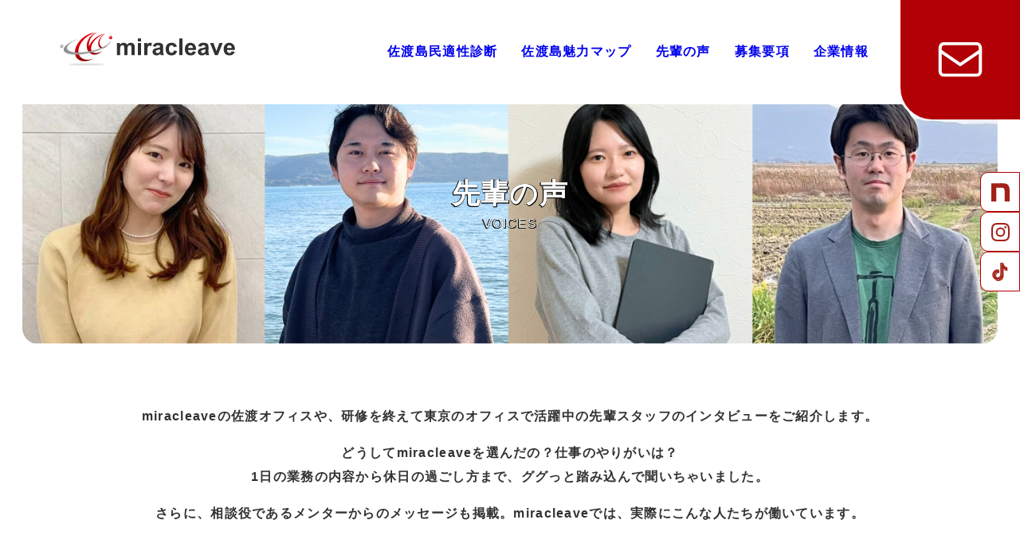

--- FILE ---
content_type: text/html; charset=UTF-8
request_url: https://sadopj.miracleave.co.jp/voices/
body_size: 10110
content:
<!doctype html>
<html lang="ja" class="loading">

<head>
  <!-- GoogleAnalytics -->
      
  <!-- Google tag (gtag.js) -->
  <script async src="https://www.googletagmanager.com/gtag/js?id=G-Z3GGQRYVV2"></script>
  <script>
    window.dataLayer = window.dataLayer || [];
    function gtag(){dataLayer.push(arguments);}
    gtag('js', new Date());

    gtag('config', 'G-Z3GGQRYVV2');
  </script>

    <!-- GoogleAnalytics -->
  <meta charset="utf-8">
      <title>先輩の声 | miracleave佐渡</title>
  <meta name="viewport" content="width=device-width,minimum-scale=1,initial-scale=0">
  <meta name="keywords" content="先輩,エンジニア,miracleave,佐渡">
  <meta name="description" content="miracleave（ミラクリーヴ）佐渡オフィスですでにエンジニアとして働いている先輩スタッフと、頼れる指導役（メンター）を紹介するページです。安心して働ける環境が整っています。">
    <link rel="canonical" href="https://sadopj.miracleave.co.jp/voices/" >
  
    <meta property="og:title" content="先輩の声｜miracleave佐渡 エンジニア採用サイト">
  <meta property="og:type" content="article">
  <meta property="og:url" content="https://sadopj.miracleave.co.jp/voices/">
  <meta property="og:image" content="https://sadopj.miracleave.co.jp/wp-content/uploads/2023/02/OGP.jpg">
  <meta property="og:description" content="miracleave（ミラクリーヴ）佐渡オフィスですでにエンジニアとして働いている先輩スタッフと、頼れる指導役（メンター）を紹介するページです。安心して働ける環境が整っています。">
  <meta property="og:site_name" content="miracleave佐渡 エンジニア採用サイト">
  <!--twitter-->
  <meta property="twitter:card" content="summary_large_image" >
  <meta name="twitter:title" content="先輩の声｜miracleave佐渡 エンジニア採用サイト" >
  <meta name="twitter:description" content="miracleave（ミラクリーヴ）佐渡オフィスですでにエンジニアとして働いている先輩スタッフと、頼れる指導役（メンター）を紹介するページです。安心して働ける環境が整っています。" >
  <meta name="twitter:image" content="https://sadopj.miracleave.co.jp/wp-content/uploads/2023/02/OGP.jpg" >

  <link rel="shortcut icon" href="/favicon.ico" >
  <link rel="apple-touch-icon" sizes="180x180" href="/apple-touch-icon.png">
  <link rel="icon" type="image/png" href="/android-touch-icon.png" sizes="192x192">
    <link rel="stylesheet" href="/wp-content/themes/miracleave/asset/css/original.css">
  <link rel="stylesheet" href="/wp-content/themes/miracleave/asset/css/common.css">
    <link rel="stylesheet" href="/wp-content/themes/miracleave/asset/css/lower.css">
  <style>
    *,:after,:before{-webkit-box-sizing:border-box;box-sizing:border-box}img{vertical-align:top;width:100%;height:auto}a:link{text-decoration:none}a:visited{text-decoration:none}a:hover{text-decoration:none;cursor:pointer}a:hover img{opacity:0.7}a.underline{text-decoration:underline}#main_area{position:relative;margin-top:82px}@media only screen and (max-width:1200px){#main_area{margin-top:74px}}@media only screen and (max-width:1024px){#main_area{margin-top:51px}}.header{position:fixed;width:100%;left:0;top:0;z-index:10;background-color:#fff}.header__wrap{padding:20px 150px 20px 75px;display:-webkit-box;display:-ms-flexbox;display:flex;-webkit-box-align:center;-ms-flex-align:center;align-items:center;-webkit-box-pack:justify;-ms-flex-pack:justify;justify-content:space-between}@media only screen and (max-width:1200px){.header__wrap{padding:20px 100px 20px 25px}}@media only screen and (max-width:1024px){.header__wrap{padding:11px 70px 11px 10px}}.logo{width:220px}@media only screen and (max-width:1200px){.logo{width:180px}}@media only screen and (max-width:1024px){.logo{width:150px}}.header-navi{display:-webkit-box;display:-ms-flexbox;display:flex;margin-right:25px}@media only screen and (max-width:1024px){.header-navi{display:none}}.header-navi__item{padding:0 15px}.header-navi__link:hover{color:#c9ab84}.header-contact{position:absolute;right:0;top:0;width:150px;height:150px;background-color:#b10006;border-radius:0 0 0 40px;z-index:10}@media only screen and (max-width:1200px){.header-contact{width:100px;height:100px}}@media only screen and (max-width:1024px){.header-contact{width:70px;height:70px;border-radius:0 0 0 20px}}.header-contact__icon{position:absolute;top:50%;left:50%;display:-ms-grid;display:grid;transform:translate(-50%,-50%);-ms-transform:translate(-50%,-50%);-moz-transform:translate(-50%,-50%);-webkit-transform:translate(-50%,-50%)}@media only screen and (max-width:1200px){.header-contact__icon{width:35px}}@media only screen and (max-width:1024px){.header-contact__icon{width:22px}}.sp-menu__btn{display:none;position:absolute;top:50%;right:70px;width:64px;height:102%;transform:translateY(-50%);-ms-transform:translateY(-50%);-moz-transform:translateY(-50%);-webkit-transform:translateY(-50%)}@media only screen and (max-width:1024px){.sp-menu__btn{display:block}}.sp-menu__btn--open{background-color:#dec4aa}.sp-menu__btn--open .sp_menu_btn__cont span{background-color:#fff}.sp-menu__btn--open .sp_menu_btn__cont .sp_menu_btn__cont--border01{top:2px;-webkit-transform:translateY(7px) rotate(45deg);transform:translateY(7px) rotate(45deg)}.sp-menu__btn--open .sp_menu_btn__cont .sp_menu_btn__cont--border02{opacity:0}.sp-menu__btn--open .sp_menu_btn__cont .sp_menu_btn__cont--border03{top:13px;-webkit-transform:translateY(-4px) rotate(-45deg);transform:translateY(-4px) rotate(-45deg)}.sp_menu_btn__cont{position:absolute;width:24px;height:18px;left:50%;top:50%;transform:translate(-50%,-50%);-ms-transform:translate(-50%,-50%);-moz-transform:translate(-50%,-50%);-webkit-transform:translate(-50%,-50%)}.sp_menu_btn__cont span{position:absolute;display:block;width:24px;height:3px;background:#333133;-webkit-transition:all 0.5s;transition:all 0.5s;border-radius:1.5px}.sp_menu_btn__cont .sp_menu_btn__cont--border01{top:0}.sp_menu_btn__cont .sp_menu_btn__cont--border02{top:8px}.sp_menu_btn__cont .sp_menu_btn__cont--border03{top:16px}#first_view{position:relative}*,:after,:before{-webkit-box-sizing:border-box;box-sizing:border-box}img{vertical-align:top;width:100%;height:auto}a:link{text-decoration:none}a:visited{text-decoration:none}a:hover{text-decoration:none;cursor:pointer}a:hover img{opacity:0.7}a.underline{text-decoration:underline}.lower-kv{max-width:1440px;padding:0 20px;margin:0 auto}.lower-kv__scope{padding-top:28.57%;position:relative}@media only screen and (max-width:768px){.lower-kv__scope{padding-top:59.7%}}.lower-kv__scope .contents-title__main,.lower-kv__scope .contents-title__sub{color:#fff}.lower-kv__scope .contents-title{position:absolute;z-index:1;left:50%;top:50%;transform:translate(-50%,-50%);-ms-transform:translate(-50%,-50%);-moz-transform:translate(-50%,-50%);-webkit-transform:translate(-50%,-50%);width:98%}.lower-kv__scope--bg{position:absolute;left:50%;top:50%;transform:translate(-50%,-50%);-ms-transform:translate(-50%,-50%);-moz-transform:translate(-50%,-50%);-webkit-transform:translate(-50%,-50%);height:100%;width:100%;overflow:hidden;display:block;border-radius:20px}.lower-kv__scope--bg img{max-width:none;width:auto;height:100%;position:absolute;left:50%;top:50%;transform:translate(-50%,-50%);-ms-transform:translate(-50%,-50%);-moz-transform:translate(-50%,-50%);-webkit-transform:translate(-50%,-50%)}.lower-navi{padding:60px 0 80px}@media only screen and (max-width:768px){.lower-navi{padding:30px 0 40px}}.lower-navi__frame{border:2px #c9ab84 solid;border-radius:15px;display:-webkit-box;display:-ms-flexbox;display:flex;-ms-flex-wrap:wrap;flex-wrap:wrap}.lower-navi__item{text-align:center;font-size:20px;font-weight:bold;line-height:1.6;color:#c9ab84;position:relative}@media only screen and (max-width:768px){.lower-navi__item{font-size:16px}}@media only screen and (max-width:768px){.lower-navi__item+.lower-navi__item:before{content:"";display:block;position:absolute;width:calc(100% - 18px);height:2px;left:50%;top:0;transform:translateX(-50%);-ms-transform:translateX(-50%);-moz-transform:translateX(-50%);-webkit-transform:translateX(-50%);border-top:2px #c9ab84 dashed}}.lower-navi__item--half{width:50%}@media only screen and (max-width:768px){.lower-navi__item--half{width:100%}}.lower-navi__item--third{width:33.3333%}@media only screen and (max-width:768px){.lower-navi__item--third{width:100%}}.lower-navi__item--border{border-bottom:2px #c9ab84 solid}@media only screen and (max-width:768px){.lower-navi__item--border{border-bottom:none}}.lower-navi__item--border-dashed:before{content:"";display:block;position:absolute;width:2px;height:calc(100% - 24px);left:0;top:50%;transform:translateY(-50%);-ms-transform:translateY(-50%);-moz-transform:translateY(-50%);-webkit-transform:translateY(-50%);border-left:2px #c9ab84 dashed}@media only screen and (max-width:768px){.lower-navi__item--border-dashed:before{border-left:none}}.lower-navi__link{padding:22px 0;display:block}@media only screen and (max-width:768px){.lower-navi__link{padding:17px 0 16px}}.lower-navi__link span{position:relative}.lower-navi__link span:after{content:"";display:block;width:12px;height:16px;position:absolute;right:-28px;top:50%;-webkit-transform:translateY(-50%) rotate(90deg);transform:translateY(-50%) rotate(90deg);background-image:url("/wp-content/themes/miracleave/asset/media/images/common/icon-arrow_beige.svg");background-repeat:no-repeat;background-size:contain}@media only screen and (max-width:768px){.lower-navi__link span:after{width:8px;height:12px}}.lower-read-text{padding:60px 20px;max-width:840px;margin:0 auto;text-align:center}@media only screen and (max-width:768px){.lower-read-text{padding:30px 20px;text-align:left}}.lower-read-text p{line-height:1.875;font-weight:bold}.lower-read-text span{display:inline-block}.lower-read-text--wide{max-width:970px}.lower-read-text--red{color:#b10006}  </style>
  
    <script type="application/ld+json">
	[{
		"@context":"https://schema.org",
		"@type":"BreadcrumbList",
		"itemListElement": [
                {
          "@type":"ListItem", 
          "position": 1, 
          "name":"miracleave佐渡 エンジニア採用サイト",
          "item":"https://sadopj.miracleave.co.jp"
        },
        {
          "@type":"ListItem", 
          "position": 2, 
          "name":"先輩の声",
          "item":"https://sadopj.miracleave.co.jp/voices/"
        }
        		]
	}]</script>
  
  <link rel="stylesheet" href="/wp-content/themes/miracleave/asset/css/voice.css">
<meta name='robots' content='max-image-preview:large' />
<style id='wp-img-auto-sizes-contain-inline-css'>
img:is([sizes=auto i],[sizes^="auto," i]){contain-intrinsic-size:3000px 1500px}
/*# sourceURL=wp-img-auto-sizes-contain-inline-css */
</style>
<style id='classic-theme-styles-inline-css'>
/*! This file is auto-generated */
.wp-block-button__link{color:#fff;background-color:#32373c;border-radius:9999px;box-shadow:none;text-decoration:none;padding:calc(.667em + 2px) calc(1.333em + 2px);font-size:1.125em}.wp-block-file__button{background:#32373c;color:#fff;text-decoration:none}
/*# sourceURL=/wp-includes/css/classic-themes.min.css */
</style>
<link rel="EditURI" type="application/rsd+xml" title="RSD" href="https://sadopj.miracleave.co.jp/xmlrpc.php?rsd" />
<meta name="generator" content="WordPress 6.9" />
<link rel="canonical" href="https://sadopj.miracleave.co.jp/voices/" />
<link rel='shortlink' href='https://sadopj.miracleave.co.jp/?p=17' />
<style id='global-styles-inline-css'>
:root{--wp--preset--aspect-ratio--square: 1;--wp--preset--aspect-ratio--4-3: 4/3;--wp--preset--aspect-ratio--3-4: 3/4;--wp--preset--aspect-ratio--3-2: 3/2;--wp--preset--aspect-ratio--2-3: 2/3;--wp--preset--aspect-ratio--16-9: 16/9;--wp--preset--aspect-ratio--9-16: 9/16;--wp--preset--color--black: #000000;--wp--preset--color--cyan-bluish-gray: #abb8c3;--wp--preset--color--white: #ffffff;--wp--preset--color--pale-pink: #f78da7;--wp--preset--color--vivid-red: #cf2e2e;--wp--preset--color--luminous-vivid-orange: #ff6900;--wp--preset--color--luminous-vivid-amber: #fcb900;--wp--preset--color--light-green-cyan: #7bdcb5;--wp--preset--color--vivid-green-cyan: #00d084;--wp--preset--color--pale-cyan-blue: #8ed1fc;--wp--preset--color--vivid-cyan-blue: #0693e3;--wp--preset--color--vivid-purple: #9b51e0;--wp--preset--gradient--vivid-cyan-blue-to-vivid-purple: linear-gradient(135deg,rgb(6,147,227) 0%,rgb(155,81,224) 100%);--wp--preset--gradient--light-green-cyan-to-vivid-green-cyan: linear-gradient(135deg,rgb(122,220,180) 0%,rgb(0,208,130) 100%);--wp--preset--gradient--luminous-vivid-amber-to-luminous-vivid-orange: linear-gradient(135deg,rgb(252,185,0) 0%,rgb(255,105,0) 100%);--wp--preset--gradient--luminous-vivid-orange-to-vivid-red: linear-gradient(135deg,rgb(255,105,0) 0%,rgb(207,46,46) 100%);--wp--preset--gradient--very-light-gray-to-cyan-bluish-gray: linear-gradient(135deg,rgb(238,238,238) 0%,rgb(169,184,195) 100%);--wp--preset--gradient--cool-to-warm-spectrum: linear-gradient(135deg,rgb(74,234,220) 0%,rgb(151,120,209) 20%,rgb(207,42,186) 40%,rgb(238,44,130) 60%,rgb(251,105,98) 80%,rgb(254,248,76) 100%);--wp--preset--gradient--blush-light-purple: linear-gradient(135deg,rgb(255,206,236) 0%,rgb(152,150,240) 100%);--wp--preset--gradient--blush-bordeaux: linear-gradient(135deg,rgb(254,205,165) 0%,rgb(254,45,45) 50%,rgb(107,0,62) 100%);--wp--preset--gradient--luminous-dusk: linear-gradient(135deg,rgb(255,203,112) 0%,rgb(199,81,192) 50%,rgb(65,88,208) 100%);--wp--preset--gradient--pale-ocean: linear-gradient(135deg,rgb(255,245,203) 0%,rgb(182,227,212) 50%,rgb(51,167,181) 100%);--wp--preset--gradient--electric-grass: linear-gradient(135deg,rgb(202,248,128) 0%,rgb(113,206,126) 100%);--wp--preset--gradient--midnight: linear-gradient(135deg,rgb(2,3,129) 0%,rgb(40,116,252) 100%);--wp--preset--font-size--small: 13px;--wp--preset--font-size--medium: 20px;--wp--preset--font-size--large: 36px;--wp--preset--font-size--x-large: 42px;--wp--preset--spacing--20: 0.44rem;--wp--preset--spacing--30: 0.67rem;--wp--preset--spacing--40: 1rem;--wp--preset--spacing--50: 1.5rem;--wp--preset--spacing--60: 2.25rem;--wp--preset--spacing--70: 3.38rem;--wp--preset--spacing--80: 5.06rem;--wp--preset--shadow--natural: 6px 6px 9px rgba(0, 0, 0, 0.2);--wp--preset--shadow--deep: 12px 12px 50px rgba(0, 0, 0, 0.4);--wp--preset--shadow--sharp: 6px 6px 0px rgba(0, 0, 0, 0.2);--wp--preset--shadow--outlined: 6px 6px 0px -3px rgb(255, 255, 255), 6px 6px rgb(0, 0, 0);--wp--preset--shadow--crisp: 6px 6px 0px rgb(0, 0, 0);}:where(.is-layout-flex){gap: 0.5em;}:where(.is-layout-grid){gap: 0.5em;}body .is-layout-flex{display: flex;}.is-layout-flex{flex-wrap: wrap;align-items: center;}.is-layout-flex > :is(*, div){margin: 0;}body .is-layout-grid{display: grid;}.is-layout-grid > :is(*, div){margin: 0;}:where(.wp-block-columns.is-layout-flex){gap: 2em;}:where(.wp-block-columns.is-layout-grid){gap: 2em;}:where(.wp-block-post-template.is-layout-flex){gap: 1.25em;}:where(.wp-block-post-template.is-layout-grid){gap: 1.25em;}.has-black-color{color: var(--wp--preset--color--black) !important;}.has-cyan-bluish-gray-color{color: var(--wp--preset--color--cyan-bluish-gray) !important;}.has-white-color{color: var(--wp--preset--color--white) !important;}.has-pale-pink-color{color: var(--wp--preset--color--pale-pink) !important;}.has-vivid-red-color{color: var(--wp--preset--color--vivid-red) !important;}.has-luminous-vivid-orange-color{color: var(--wp--preset--color--luminous-vivid-orange) !important;}.has-luminous-vivid-amber-color{color: var(--wp--preset--color--luminous-vivid-amber) !important;}.has-light-green-cyan-color{color: var(--wp--preset--color--light-green-cyan) !important;}.has-vivid-green-cyan-color{color: var(--wp--preset--color--vivid-green-cyan) !important;}.has-pale-cyan-blue-color{color: var(--wp--preset--color--pale-cyan-blue) !important;}.has-vivid-cyan-blue-color{color: var(--wp--preset--color--vivid-cyan-blue) !important;}.has-vivid-purple-color{color: var(--wp--preset--color--vivid-purple) !important;}.has-black-background-color{background-color: var(--wp--preset--color--black) !important;}.has-cyan-bluish-gray-background-color{background-color: var(--wp--preset--color--cyan-bluish-gray) !important;}.has-white-background-color{background-color: var(--wp--preset--color--white) !important;}.has-pale-pink-background-color{background-color: var(--wp--preset--color--pale-pink) !important;}.has-vivid-red-background-color{background-color: var(--wp--preset--color--vivid-red) !important;}.has-luminous-vivid-orange-background-color{background-color: var(--wp--preset--color--luminous-vivid-orange) !important;}.has-luminous-vivid-amber-background-color{background-color: var(--wp--preset--color--luminous-vivid-amber) !important;}.has-light-green-cyan-background-color{background-color: var(--wp--preset--color--light-green-cyan) !important;}.has-vivid-green-cyan-background-color{background-color: var(--wp--preset--color--vivid-green-cyan) !important;}.has-pale-cyan-blue-background-color{background-color: var(--wp--preset--color--pale-cyan-blue) !important;}.has-vivid-cyan-blue-background-color{background-color: var(--wp--preset--color--vivid-cyan-blue) !important;}.has-vivid-purple-background-color{background-color: var(--wp--preset--color--vivid-purple) !important;}.has-black-border-color{border-color: var(--wp--preset--color--black) !important;}.has-cyan-bluish-gray-border-color{border-color: var(--wp--preset--color--cyan-bluish-gray) !important;}.has-white-border-color{border-color: var(--wp--preset--color--white) !important;}.has-pale-pink-border-color{border-color: var(--wp--preset--color--pale-pink) !important;}.has-vivid-red-border-color{border-color: var(--wp--preset--color--vivid-red) !important;}.has-luminous-vivid-orange-border-color{border-color: var(--wp--preset--color--luminous-vivid-orange) !important;}.has-luminous-vivid-amber-border-color{border-color: var(--wp--preset--color--luminous-vivid-amber) !important;}.has-light-green-cyan-border-color{border-color: var(--wp--preset--color--light-green-cyan) !important;}.has-vivid-green-cyan-border-color{border-color: var(--wp--preset--color--vivid-green-cyan) !important;}.has-pale-cyan-blue-border-color{border-color: var(--wp--preset--color--pale-cyan-blue) !important;}.has-vivid-cyan-blue-border-color{border-color: var(--wp--preset--color--vivid-cyan-blue) !important;}.has-vivid-purple-border-color{border-color: var(--wp--preset--color--vivid-purple) !important;}.has-vivid-cyan-blue-to-vivid-purple-gradient-background{background: var(--wp--preset--gradient--vivid-cyan-blue-to-vivid-purple) !important;}.has-light-green-cyan-to-vivid-green-cyan-gradient-background{background: var(--wp--preset--gradient--light-green-cyan-to-vivid-green-cyan) !important;}.has-luminous-vivid-amber-to-luminous-vivid-orange-gradient-background{background: var(--wp--preset--gradient--luminous-vivid-amber-to-luminous-vivid-orange) !important;}.has-luminous-vivid-orange-to-vivid-red-gradient-background{background: var(--wp--preset--gradient--luminous-vivid-orange-to-vivid-red) !important;}.has-very-light-gray-to-cyan-bluish-gray-gradient-background{background: var(--wp--preset--gradient--very-light-gray-to-cyan-bluish-gray) !important;}.has-cool-to-warm-spectrum-gradient-background{background: var(--wp--preset--gradient--cool-to-warm-spectrum) !important;}.has-blush-light-purple-gradient-background{background: var(--wp--preset--gradient--blush-light-purple) !important;}.has-blush-bordeaux-gradient-background{background: var(--wp--preset--gradient--blush-bordeaux) !important;}.has-luminous-dusk-gradient-background{background: var(--wp--preset--gradient--luminous-dusk) !important;}.has-pale-ocean-gradient-background{background: var(--wp--preset--gradient--pale-ocean) !important;}.has-electric-grass-gradient-background{background: var(--wp--preset--gradient--electric-grass) !important;}.has-midnight-gradient-background{background: var(--wp--preset--gradient--midnight) !important;}.has-small-font-size{font-size: var(--wp--preset--font-size--small) !important;}.has-medium-font-size{font-size: var(--wp--preset--font-size--medium) !important;}.has-large-font-size{font-size: var(--wp--preset--font-size--large) !important;}.has-x-large-font-size{font-size: var(--wp--preset--font-size--x-large) !important;}
/*# sourceURL=global-styles-inline-css */
</style>
</head>
<body id="voice" class="lower voice">
  <div id="wrapper">
    <header>
      <div id="header" class="header" role="banner">
        <div class="header__wrap">
          <div class="sns_wrap">
            <a href="https://note.com/miracleave/m/m03648f9a082e" target="_blank" rel="noopener">
              <div class="sns_img">
                <img src="/wp-content/themes/miracleave/asset/media/images/common/note.svg" alt="note">
              </div>
            </a>
            <a href="https://instagram.com/sado_engineer_miracleave?igshid=MzRlODBiNWFlZA==" target="_blank" rel="noopener">
              <div class="sns_img">
                <img src="/wp-content/themes/miracleave/asset/media/images/common/insta.svg" alt="instagram">
              </div>
            </a>
            <a href="https://www.tiktok.com/@sado_engineer_miracleave" target="_blank" rel="noopener">
              <div class="sns_img">
                <img src="/wp-content/themes/miracleave/asset/media/images/common/tiktok.svg" alt="tiktok">
              </div>
            </a>
          </div>
          <h1 class="logo">
            <a href="/">
              <picture class="logo__img--header">
                <source media="(min-width:769px)" srcset="/wp-content/themes/miracleave/asset/media/images/common/logo-header.svg">
                <source media="(max-width:768px)" srcset="/wp-content/themes/miracleave/asset/media/images/common/logo-header.svg">
                <img src="/wp-content/themes/miracleave/asset/media/images/common/logo-header.svg" alt="miracleave" width="220" height="42">
              </picture>
            </a>
          </h1>
          <ul class="header-navi">
            <li class="header-navi__item"><a href="/chart/" class="header-navi__link font__weight--bold">佐渡島民適性診断</a></li>
            <li class="header-navi__item"><a href="/map/" class="header-navi__link font__weight--bold">佐渡島魅力マップ</a></li>
            <li class="header-navi__item"><a href="/voices/" class="header-navi__link font__weight--bold">先輩の声</a></li>
            <li class="header-navi__item"><a href="/recruit/" class="header-navi__link font__weight--bold">募集要項</a></li>
            <li class="header-navi__item"><a href="/about/" class="header-navi__link font__weight--bold">企業情報</a></li>
          </ul>
        </div>
        <a href="/contact/" class="header-contact">
          <picture class="header-contact__icon">
            <source media="(min-width:641px)" srcset="/wp-content/themes/miracleave/asset/media/images/common/logo-contact.svg">
            <source media="(max-width:640px)" srcset="/wp-content/themes/miracleave/asset/media/images/common/logo-contact.svg">
            <img src="/wp-content/themes/miracleave/asset/media/images/common/logo-contact.svg" alt="contact" width="50" height="40"
           >
          </picture>
        </a>
        <div id="sp_menu_btn" class="sp-menu__btn">
          <div class="sp_menu_btn__cont">
            <span class="sp_menu_btn__cont--border01"></span>
            <span class="sp_menu_btn__cont--border02"></span>
            <span class="sp_menu_btn__cont--border03"></span>
          </div>
        </div>
      </div>
    </header>    <div id="main_area" role="main">
      <main class="main_cont">
        <div id="first_view">
          <div class="lower-kv ">
            <div class="lower-kv__scope lower-kv__scope--about">
              <div class="contents-title">
                <h1 class="contents-title__main">
                  <span>先輩の声</span>
                </h1>
                <p class="contents-title__sub">VOICES</p>
              </div>
              <picture class="lower-kv__scope--bg">
                <source media="(min-width:769px)" srcset="/wp-content/themes/miracleave/asset/media/images/voice/contents_kv_2025.jpg">
                <source media="(max-width:768px)" srcset="/wp-content/themes/miracleave/asset/media/images/voice/contents_kv_sp_2025.jpg">
                <img src="/wp-content/themes/miracleave/asset/media/images/voice/contents_kv_2025.jpg" alt="先輩の声" width="1400" height="400">
              </picture>
            </div>
          </div>
        </div><!-- / first_view -->
        <div class="lower-read-text lower-read-text--wide">
          <p>miracleaveの佐渡オフィスや、研修を終えて東京のオフィスで活躍中の先輩スタッフのインタビューをご紹介します。</p>
          <p>
            <span>どうしてmiracleaveを選んだの？仕事のやりがいは？</span>
            <span>1日の業務の内容から休日の過ごし方まで、ググっと踏み込んで聞いちゃいました。</span>
          </p>
          <p>さらに、相談役であるメンターからのメッセージも掲載。miracleaveでは、実際にこんな人たちが働いています。</p>
        </div>
                <section class="lower-common-contents lower-common-contents--common common-contents--beige">
          <div class="main_width">
            <div class="lower-title">
              <h2 class="lower-title__main">miracleaveで活躍中の先輩たち</h2>
            </div>
            <div class="voice-slider-wrap">
              <div class="voice-slider">
                              <div class="voice-slider__item">
                  <a href="https://sadopj.miracleave.co.jp/voices/198/">
                                        <picture class="">
                      <source srcset="https://sadopj.miracleave.co.jp/wp-content/uploads/2025/12/listkv_sato-e1765524389829.jpg">
                      <img src="https://sadopj.miracleave.co.jp/wp-content/uploads/2025/12/listkv_sato-e1765524389829.jpg" alt="" width="1803" height="2400" class="border-radius">
                    </picture>
                                        <div class="voice-info">
                      <ul class="voice__position">
                                                <li class="voice__position--text voice__position--color">2025年入社</li>
                                                                        <li class="voice__position--text voice__position--color">佐渡SI事業部</li>
                                              </ul>
                      <p class="voice__name voice__position--color">佐藤　裕介</p>
                    </div>
                  </a>
                </div>
                              <div class="voice-slider__item">
                  <a href="https://sadopj.miracleave.co.jp/voices/176/">
                                        <picture class="">
                      <source srcset="https://sadopj.miracleave.co.jp/wp-content/uploads/2025/11/voice_single_hnm-e1765782978496.jpg">
                      <img src="https://sadopj.miracleave.co.jp/wp-content/uploads/2025/11/voice_single_hnm-e1765782978496.jpg" alt="" width="2012" height="2684" class="border-radius">
                    </picture>
                                        <div class="voice-info">
                      <ul class="voice__position">
                                                <li class="voice__position--text voice__position--color">2024年入社</li>
                                                                        <li class="voice__position--text voice__position--color">佐渡SI事業部</li>
                                              </ul>
                      <p class="voice__name voice__position--color">本間　舞乙</p>
                    </div>
                  </a>
                </div>
                              <div class="voice-slider__item">
                  <a href="https://sadopj.miracleave.co.jp/voices/182/">
                                        <picture class="">
                      <source srcset="https://sadopj.miracleave.co.jp/wp-content/uploads/2025/12/listkv_seaside_uryuu.jpg">
                      <img src="https://sadopj.miracleave.co.jp/wp-content/uploads/2025/12/listkv_seaside_uryuu.jpg" alt="" width="2268" height="3024" class="border-radius">
                    </picture>
                                        <div class="voice-info">
                      <ul class="voice__position">
                                                <li class="voice__position--text voice__position--color">2023年入社</li>
                                                                        <li class="voice__position--text voice__position--color">佐渡SI事業部</li>
                                              </ul>
                      <p class="voice__name voice__position--color">瓜生　翔</p>
                    </div>
                  </a>
                </div>
                              <div class="voice-slider__item">
                  <a href="https://sadopj.miracleave.co.jp/voices/51/">
                                        <picture class="">
                      <source srcset="https://sadopj.miracleave.co.jp/wp-content/uploads/2023/02/voice_img005.jpg">
                      <img src="https://sadopj.miracleave.co.jp/wp-content/uploads/2023/02/voice_img005.jpg" alt="棒手　里沙子さん" width="638" height="852" class="border-radius">
                    </picture>
                                        <div class="voice-info">
                      <ul class="voice__position">
                                                <li class="voice__position--text voice__position--color">2022年入社</li>
                                                                        <li class="voice__position--text voice__position--color">DX事業部</li>
                                              </ul>
                      <p class="voice__name voice__position--color">Risako</p>
                    </div>
                  </a>
                </div>
                              <div class="voice-slider__item">
                  <a href="https://sadopj.miracleave.co.jp/voices/49/">
                                        <picture class="">
                      <source srcset="https://sadopj.miracleave.co.jp/wp-content/uploads/2023/02/voice_img02.jpg">
                      <img src="https://sadopj.miracleave.co.jp/wp-content/uploads/2023/02/voice_img02.jpg" alt="山田　翔太さん" width="900" height="1201" class="border-radius">
                    </picture>
                                        <div class="voice-info">
                      <ul class="voice__position">
                                                <li class="voice__position--text voice__position--color">2022年入社</li>
                                                                        <li class="voice__position--text voice__position--color">佐渡SI事業部</li>
                                              </ul>
                      <p class="voice__name voice__position--color">山田　翔太</p>
                    </div>
                  </a>
                </div>
                              <div class="voice-slider__item">
                  <a href="https://sadopj.miracleave.co.jp/voices/41/">
                                        <picture class="">
                      <source srcset="https://sadopj.miracleave.co.jp/wp-content/uploads/2023/02/voice_img03.jpg">
                      <img src="https://sadopj.miracleave.co.jp/wp-content/uploads/2023/02/voice_img03.jpg" alt="世戸口　理沙さん" width="900" height="1201" class="border-radius">
                    </picture>
                                        <div class="voice-info">
                      <ul class="voice__position">
                                                <li class="voice__position--text voice__position--color">2019年入社</li>
                                                                        <li class="voice__position--text voice__position--color">DX事業部</li>
                                              </ul>
                      <p class="voice__name voice__position--color">世戸口　理沙</p>
                    </div>
                  </a>
                </div>
                            </div>
            </div>
          </div>
        </section>
                <section class="lower-common-contents lower-common-contents--mentor ">
          <div class="main_width">
            <div class="lower-title">
              <h2 class="lower-title__main">メンターからのメッセージ</h2>
            </div>
            <div class="lower-img-text lower-img-text--imgr">
              <div class="lower-img-text__contents lower-img-text__text">
                <div class="position-name-wrap">
                  <div class="position-name">
                    <p class="position-name__position">佐渡SI事業部</p>
                    <p class="position-name__name">北嶋　直也</p>
                  </div>
                </div>
              </div>
              <div class="lower-img-text__contents lower-img-text__img">
                <picture class="lower-img-text__img--picture">
                  <source srcset="/wp-content/themes/miracleave/asset/media/images/voice/mentor_img_ktjm.jpg">
                  <img src="/wp-content/themes/miracleave/asset/media/images/voice/mentor_img_ktjm.jpg" alt="北嶋　直也" width="1200" height="800" loading="lazy" class="border-radius">
                </picture>
              </div>
              <div class="lower-img-text__contents lower-img-text__text">
                <p class="lower-img-text__contents--p font__weight--bold">miracleave佐渡事業所は、エンジニアが技術に深く没頭できる、恵まれた環境です。</p>
                <p class="lower-img-text__contents--p font__weight--bold">私自身、2年前にこの事業所に入社しました。当初は右も左も分からない状態でしたが、手厚い研修や、メンター・先輩社員に気軽に相談できる風通しの良い環境のおかげで、安心して研修を終え、スムーズに実務へ移行することができました。</p>
                <p class="lower-img-text__contents--p font__weight--bold">都市部の喧騒から離れ、ゆったりとした時間の流れる佐渡では、日々の業務や自己学習にじっくりと向き合えます。</p>
                <p class="lower-img-text__contents--p font__weight--bold">この環境は、まるでワーケーションのように集中力を高め、生産的な時間を過ごせる点が大きな魅力です。</p>
                <p class="lower-img-text__contents--p font__weight--bold">このような落ち着いた環境は、集中的な研修にも最適です。</p>
                <p class="lower-img-text__contents--p font__weight--bold">研修内容は技術革新に合わせて常にアップデートされるため、新しい知識を貪欲に吸収でき、飽きることなく学び続けられます。</p>
                <p class="lower-img-text__contents--p font__weight--bold">周囲には、研修を修了して現場の第一線で最新技術を使いこなす、心強い先輩社員が多数在籍しています。</p>
                <p class="lower-img-text__contents--p font__weight--bold">そしてmiracleaveには、年齢やキャリアに関わらず、社員一人ひとりの発言を尊重するオープンな企業文化が根付いています。</p>
                <p class="lower-img-text__contents--p font__weight--bold">エンジニアとして本気でスキルアップしたい方、新しい働き方を模索している方にとって、この環境は最適です。佐渡の豊かな自然と穏やかな時間の中で、私たちと一緒に成長していきませんか？</p>
                <p class="lower-img-text__contents--p font__weight--bold">miracleave佐渡事業所は、あなたの挑戦を全力でサポートします！</p>
              </div>
            </div>

          </div>
        </section>

        <section class="lower-common-contents lower-common-contents--banner">
          <div class="banner-list-wrap">
            <ul class="banner-list">
              <li class="banner-list__item">
                <a href="/recruit/" class="banner-list__link banner-list__link--recruit">
                  <h2 class="banner-list__title">募集要項</h2>
                </a>
              </li>
            </ul>
          </div>
        </section>
        <div id="bread">
    <div class="main_width">
    <ol class="bread_inner"><li class="bread_li"><a class="bread_link" href="https://sadopj.miracleave.co.jp"><span>HOME</span></a></li><li class="bread_li bread_li-last"><span class="bread_link">先輩の声</span></li></ol>    </div>
</div>      </main>
      <div id="pagetop" class="pagetop">
        <a class="pagetop__link" href="#">
          <picture class="pagetop__arrow">
            <source srcset="/wp-content/themes/miracleave/asset/media/images/common/icon_pagetop.svg">
            <img src="/wp-content/themes/miracleave/asset/media/images/common/icon_pagetop.svg" alt="pagetop" width="6" height="32">
          </picture>
          <picture class="pagetop__text">
            <source srcset="/wp-content/themes/miracleave/asset/media/images/common/pagetop.svg">
            <img src="/wp-content/themes/miracleave/asset/media/images/common/pagetop.svg" alt="pagetop" width="18" height="80">
          </picture>
        </a>
      </div>    </div><!-- main_area -->
    <footer>
    <div id="footer" role="contentinfo">
        <div class="main_width">
            <div class="footer__wrap">
                <div class="footer__info">
                    <div class="logo">
                        <picture class="logo__img--header">
                            <source media="(min-width:769px)"
                                srcset="/wp-content/themes/miracleave/asset/media/images/common/logo-header.svg">
                            <source media="(max-width:768px)"
                                srcset="/wp-content/themes/miracleave/asset/media/images/common/logo-header.svg">
                            <img src="/wp-content/themes/miracleave/asset/media/images/common/logo-header.svg"
                                alt="miracleave" width="220" height="42">
                        </picture>
                    </div>
                    <p class="footer__text">本社<br>〒103-0006 東京都中央区日本橋富沢町7-1 ザ・パークレックス人形町4F</p>
                    <p class="footer__text">TEL：<a href="tel:050-1724-4251" class="tel-link">050-1724-4251</a></p>
                    <p class="footer__text">佐渡オフィス<br>〒952-1212 新潟県佐渡市泉104-1</p>
                    <p class="footer__text">河原田スタジオ<br>〒952-1314 新潟県佐渡市河原田本町196番地9</p>
                </div>
                <div class="footer-navi__wrap">
                    <ul class="footer-navi">
                        <li class="footer-navi__item footer__text"><a href="/chart/"
                                class="footer-navi__link">佐渡島民適性診断</a></li>
                        <li class="footer-navi__item footer__text"><a href="/map/"
                                class="footer-navi__link">佐渡島魅力マップ</a></li>
                        <li class="footer-navi__item footer__text"><a href="/support/"
                                class="footer-navi__link">移住支援のご紹介</a></li>
                        <li class="footer-navi__item footer__text"><a href="/life/"
                                class="footer-navi__link">佐渡島ライフQ&A</a></li>
                        <li class="footer-navi__item footer__text">
                            <a href="https://www.miracleave.co.jp/security-policy.html" target="_blank" rel="noopener noreferrer" class="footer-navi__link">情報セキュリティ基本方針</a>
                        </li>
                        <li class="footer-navi__item footer__text">
                            <a href="https://www.miracleave.co.jp/personal.html" target="_blank" rel="noopener noreferrer" class="footer-navi__link">個人情報保護方針</a>
                        </li>
                        </li>
                        <li class="footer-navi__item footer__text">
                            <a href="https://www.miracleave.co.jp/ai-guideline.html" target="_blank" rel="noopener noreferrer" class="footer-navi__link">AI利用ガイドライン</a>
                        </li>
                    </ul>
                    <ul class="footer-navi">
                        <li class="footer-navi__item footer__text"><a href="/about/" class="footer-navi__link">企業情報</a>
                        </li>
                        <li class="footer-navi__item footer__text"><a href="/recruit/" class="footer-navi__link">募集要項</a></li>
                        <li class="footer-navi__item footer__text"><a href="/voices/" class="footer-navi__link">先輩の声</a>
                        </li>
                    </ul>
                </div>
            </div>
        </div>
        <div class="footer_bottom">
            <div class="main_width">
                <a href="https://www.miracleave.co.jp/" target="_blank" class="corporate ">コーポレートサイト</a>
                <p class="">© 2023 miracleave All rights reserved</p>
            </div>
        </div>
    </div>
</footer>    
  </div><!-- wrapper -->
  <div id="sp-menu" class="sp-menu sp-menu--bottom">
    <div class="sp-menu__wrap">
      <ul class="sp-menu-navi">
        <li class="sp-menu-navi__item"><a href="/about/" class="sp-menu-navi__link font__weight--bold">企業情報</a></li>
        <li class="sp-menu-navi__item"><a href="/recruit/" class="sp-menu-navi__link font__weight--bold">募集要項</a></li>
        <li class="sp-menu-navi__item"><a href="/chart/" class="sp-menu-navi__link font__weight--bold">佐渡島民適性診断</a></li>
        <li class="sp-menu-navi__item"><a href="/map/" class="sp-menu-navi__link font__weight--bold">佐渡島魅力マップ</a></li>
        <li class="sp-menu-navi__item"><a href="/voices/" class="sp-menu-navi__link font__weight--bold">先輩の声</a></li>
        <li class="sp-menu-navi__item"><a href="/life/" class="sp-menu-navi__link font__weight--bold">佐渡島ライフQ&A</a></li>
        <li class="sp-menu-navi__item"><a href="/support/" class="sp-menu-navi__link font__weight--bold">移住支援のご紹介</a></li>
      </ul>
    </div>
  </div>  <script src="/wp-content/themes/miracleave/asset/js/jquery.min.js"></script>
  <script src="/wp-content/themes/miracleave/asset/js/easing.js"></script>
  <script src="/wp-content/themes/miracleave/asset/js/slick.min.js"></script>
  <script src="/wp-content/themes/miracleave/asset/js/common.js"></script>

  <script type="speculationrules">
{"prefetch":[{"source":"document","where":{"and":[{"href_matches":"/*"},{"not":{"href_matches":["/wp-*.php","/wp-admin/*","/wp-content/uploads/*","/wp-content/*","/wp-content/plugins/*","/wp-content/themes/miracleave/*","/*\\?(.+)"]}},{"not":{"selector_matches":"a[rel~=\"nofollow\"]"}},{"not":{"selector_matches":".no-prefetch, .no-prefetch a"}}]},"eagerness":"conservative"}]}
</script>
</body>

</html>

--- FILE ---
content_type: text/css
request_url: https://sadopj.miracleave.co.jp/wp-content/themes/miracleave/asset/css/original.css
body_size: 412
content:
.sns_wrap {
  position: fixed;
  right: 0;
  top: 30vh;
}
.sns_wrap a {
  display: flex;
  justify-content: center;
  align-items: center;
  width: 50px;
  height: 50px;
  border: 1px solid #b10006;
  border-radius: 10px 0 0 10px;
  background: white;
  transition: 0.6s all;
}
.sns_wrap .sns_img {
  width: 23px;
  height: 23px;
}
.sns_wrap .sns_img img {
  width: 100%;
  height: 100%;
  object-fit: contain;
}

--- FILE ---
content_type: text/css
request_url: https://sadopj.miracleave.co.jp/wp-content/themes/miracleave/asset/css/common.css
body_size: 20211
content:
@charset "UTF-8";
*,
*::before,
*::after {
  -webkit-box-sizing: border-box;
  box-sizing: border-box;
}

img {
  vertical-align: top;
  width: 100%;
  height: auto;
}

a:link {
  text-decoration: none;
}

a:visited {
  text-decoration: none;
}

a:hover {
  text-decoration: none;
  cursor: pointer;
}
a:hover img {
  opacity: 0.7;
}

a.underline {
  text-decoration: underline;
}

/*                reset
======================================================= */
*:where(:not(iframe, canvas, img, svg, video):not(svg *)) {
  all: unset;
  display: revert;
}

*::before,
*::after {
  -webkit-box-sizing: border-box;
  box-sizing: border-box;
}

body {
  color: #333133;
  background-color: #ffffff;
  font-family: "游ゴシック体", YuGothic, "游ゴシック", "Yu Gothic", "メイリオ",
    sans-serif;
  line-height: 1.5;
  font-size: 16px;
  letter-spacing: 0.08em;
  font-weight: 500;
}

ol,
ul {
  list-style: none;
}

img {
  max-width: 100%;
}

table {
  border-collapse: collapse;
}

/*                leyout
======================================================= */
.main_width {
  display: block;
  margin-left: auto;
  margin-right: auto;
  max-width: 1260px;
  padding: 0 30px;
}
@media only screen and (max-width: 768px) {
  .main_width {
    padding: 0 20px;
  }
}

.font__weight--bold {
  font-weight: bold;
}

.filter {
  -webkit-filter: invert(18%) sepia(40%) saturate(18%) hue-rotate(230deg)
    brightness(97%) contrast(98%);
  filter: invert(18%) sepia(40%) saturate(18%) hue-rotate(230deg)
    brightness(97%) contrast(98%);
}

.filter--red {
  -webkit-filter: invert(16%) sepia(59%) saturate(6518%) hue-rotate(350deg)
    brightness(67%) contrast(114%);
  filter: invert(16%) sepia(59%) saturate(6518%) hue-rotate(350deg)
    brightness(67%) contrast(114%);
}

.filter--white {
  -webkit-filter: invert(100%) sepia(8%) saturate(564%) hue-rotate(316deg)
    brightness(113%) contrast(100%);
  filter: invert(100%) sepia(8%) saturate(564%) hue-rotate(316deg)
    brightness(113%) contrast(100%);
}

.filter--beige {
  -webkit-filter: invert(90%) sepia(15%) saturate(634%) hue-rotate(331deg)
    brightness(89%) contrast(95%);
  filter: invert(90%) sepia(15%) saturate(634%) hue-rotate(331deg)
    brightness(89%) contrast(95%);
}

.filter--black {
  position: relative;
}
.filter--black::before {
  content: "";
  display: block;
  width: 100%;
  height: 100%;
  left: 0;
  top: 0;
  background-color: #000;
  opacity: 0.3;
  position: absolute;
}
.filter--black > * {
  position: relative;
  z-index: 1;
}

.border-radius {
  border-radius: 15px;
}

/*                spmenu
======================================================= */
.sp-menu {
  display: block;
  background-color: #dec4aa;
  position: fixed;
  width: 100%;
  height: calc(100% - 50px);
  overflow-x: hidden;
  overflow-y: auto;
  z-index: 9;
  -webkit-transition: 0.5s;
  transition: 0.5s;
  top: 110%;
}

.sp_menu_open {
  top: 50px;
}

.sp-menu--bottom {
  top: auto;
  bottom: 110%;
}
.sp-menu--bottom.sp_menu_open {
  bottom: 0;
}

.sp-menu__wrap {
  max-width: 296px;
  padding: 0px 15px;
  margin: 0 auto;
}

.sp-menu-navi {
  padding: 60px 0;
}

.sp-menu-navi__item + .sp-menu-navi__item {
  margin-top: 25px;
}

.sp-menu-navi__link {
  font-size: 22px;
  color: #fff;
  line-height: 1.35;
  letter-spacing: 0.08em;
}

/*                footer
======================================================= */
#footer {
  position: relative;
}
#footer::before {
  content: "";
  display: block;
  width: calc(100% - 100px);
  height: 1px;
  background-color: #d9d9d9;
  position: absolute;
  left: 50%;
  top: 0;
  transform: translateX(-50%);
  -ms-transform: translateX(-50%);
  -moz-transform: translateX(-50%);
  -webkit-transform: translateX(-50%);
}
@media only screen and (max-width: 1300px) {
  #footer::before {
    width: calc(100% - 60px);
  }
}
@media only screen and (max-width: 768px) {
  #footer::before {
    width: 100%;
    position: static;
    -webkit-transform: translateX(0%);
    transform: translateX(0%);
  }
}

.footer__wrap {
  display: -webkit-box;
  display: -ms-flexbox;
  display: flex;
  padding: 80px 0;
  -webkit-box-pack: justify;
  -ms-flex-pack: justify;
  justify-content: space-between;
}
@media only screen and (max-width: 900px) {
  .footer__wrap {
    -webkit-box-pack: start;
    -ms-flex-pack: start;
    justify-content: flex-start;
  }
}
@media only screen and (max-width: 768px) {
  .footer__wrap {
    display: none;
  }
}

.footer__info .logo {
  margin-bottom: 25px;
}

.footer__text {
  font-size: 14px;
  line-height: 1.57;
}
.footer__text + .footer__text {
  margin-top: 10px;
}

.footer-navi__wrap {
  width: 310px;
  display: -webkit-box;
  display: -ms-flexbox;
  display: flex;
  -webkit-box-pack: justify;
  -ms-flex-pack: justify;
  justify-content: space-between;
  width: auto;
}
@media only screen and (max-width: 900px) {
  .footer-navi__wrap {
    width: 170px;
    -ms-flex-wrap: wrap;
    flex-wrap: wrap;
    margin-left: 100px;
  }
}

@media only screen and (max-width: 900px) {
  .footer-navi + .footer-navi {
    margin-top: 15px;
  }
}

.footer-navi__item {
  position: relative;
  padding-left: 16px;
}
.footer-navi__item::before {
  content: "";
  display: block;
  width: 6px;
  height: 9px;
  background-image: url("/wp-content/themes/miracleave/asset/media/images/common/icon-arrow.svg");
  position: absolute;
  left: 0;
  top: 5px;
}
.footer-navi__item + .footer-navi__item {
  margin-top: 15px;
}

.footer-navi__link:hover {
  color: #c9ab84;
}

.footer_bottom {
  background-color: #333133;
  padding: 8px 0;
}
@media only screen and (max-width: 768px) {
  .footer_bottom {
    background-color: #fff;
    padding: 24px 0;
  }
}
.footer_bottom .main_width {
  display: -webkit-box;
  display: -ms-flexbox;
  display: flex;
  -webkit-box-pack: justify;
  -ms-flex-pack: justify;
  justify-content: space-between;
}
@media only screen and (max-width: 768px) {
  .footer_bottom .main_width {
    -webkit-box-pack: center;
    -ms-flex-pack: center;
    justify-content: center;
  }
}
.footer_bottom p,
.footer_bottom a {
  color: #fff;
  font-size: 14px;
  line-height: 1.57;
}
@media only screen and (max-width: 768px) {
  .footer_bottom p,
  .footer_bottom a {
    color: #333133;
  }
}

.corporate {
  position: relative;
  padding-left: 10px;
}
@media only screen and (max-width: 768px) {
  .corporate {
    display: none;
  }
}
.corporate::before {
  content: "";
  display: block;
  width: 6px;
  height: 9px;
  background-image: url("/wp-content/themes/miracleave/asset/media/images/common/icon-arrow_white.svg");
  position: absolute;
  left: 0;
  top: 5px;
}

/*                pagetop
======================================================= */
.pagetop {
  position: fixed;
  right: 10px;
  bottom: 80px;
  z-index: 1000;
  display: none;
}
@media only screen and (max-width: 768px) {
  .pagetop {
    display: none !important;
  }
}

.pagetop__link {
  /*display: flex;
  text-decoration: none;
  position: relative;
  transform: rotate(90deg);*/
  display: -webkit-box;
  display: -ms-flexbox;
  display: flex;
  -webkit-box-orient: vertical;
  -webkit-box-direction: normal;
  -ms-flex-flow: column;
  flex-flow: column;
  -webkit-box-pack: justify;
  -ms-flex-pack: justify;
  justify-content: space-between;
  position: relative;
}
.pagetop__link:hover img {
  opacity: 1;
}
.pagetop__link:hover .pagetop__arrow {
  top: -47px;
}

.pagetop__link--text {
  margin-left: 10px;
  font-size: 14px;
  color: #b10006;
}

.pagetop__arrow {
  /*width: 32px;
  transform: translateY(5px);*/
  width: 6px;
  position: absolute;
  top: -42px;
  left: 50%;
  -webkit-transition: 0.5s;
  transition: 0.5s;
}

.pagetop__text {
  width: 18px;
}

/*                Slick  Slider
======================================================= */
.slick-slider {
  position: relative;
  display: block;
  -webkit-box-sizing: border-box;
  box-sizing: border-box;
  -webkit-touch-callout: none;
  -webkit-user-select: none;
  -moz-user-select: none;
  -ms-user-select: none;
  user-select: none;
  -ms-touch-action: pan-y;
  touch-action: pan-y;
  -webkit-tap-highlight-color: transparent;
}

.slick-list {
  position: relative;
  overflow: hidden;
  display: block;
  margin: 0;
  padding: 0;
}
.slick-list:focus {
  outline: none;
}
.slick-list.dragging {
  cursor: pointer;
  cursor: hand;
}

.slick-slider .slick-track,
.slick-slider .slick-list {
  -webkit-transform: translate3d(0, 0, 0);
  transform: translate3d(0, 0, 0);
}

.slick-track {
  position: relative;
  left: 0;
  top: 0;
  display: block;
  margin-left: auto;
  margin-right: auto;
}
.slick-track:after {
  clear: both;
}
.slick-loading .slick-track {
  visibility: hidden;
}

.slick-slide {
  outline: none;
  float: left;
  height: 100%;
  min-height: 1px;
  display: none;
}
[dir="rtl"] .slick-slide {
  float: right;
}
.slick-slide.slick-loading img {
  display: none;
}
.slick-slide.dragging img {
  pointer-events: none;
}
.slick-initialized .slick-slide {
  display: block;
}
.slick-loading .slick-slide {
  visibility: hidden;
}
.slick-vertical .slick-slide {
  display: block;
  height: auto;
  border: 1px solid transparent;
}

.slick-arrow.slick-hidden {
  display: none;
}

/*                common parts
======================================================= */
@media only screen and (min-width: 769px) {
  .tel-link {
    pointer-events: none;
  }
}

.contents-title {
  text-align: center;
}

.contents-title__main {
  font-weight: bold;
  font-size: 35px;
  line-height: 1.6;
}
@media only screen and (max-width: 768px) {
  .contents-title__main {
    font-size: 27px;
    line-height: 1.37;
  }
}
.contents-title__main span {
  display: inline-block;
}

.contents-title__sub {
  font-family: "ヒラギノ角ゴ Pro W3", "Hiragino Kaku Gothic ProN",
    "Hiragino Kaku Gothic Pro", "游ゴシック体", YuGothic, "游ゴシック",
    "Yu Gothic", "メイリオ", sans-serif;
  color: #dec4aa;
  line-height: 2.14;
  font-size: 14px;
}

.youtube-frame {
  position: relative;
  padding-top: 56.25%;
  height: 0;
  overflow: hidden;
}
.youtube-frame iframe {
  position: absolute;
  width: 100%;
  height: 100%;
  border: none;
  left: 0;
  top: 0;
}

.common-text--p {
  font-weight: bold;
  line-height: 1.875;
}

.contents-link-wrap {
  display: -webkit-box;
  display: -ms-flexbox;
  display: flex;
  margin-left: -5px;
  margin-right: -5px;
  margin-bottom: -15px;
}
@media only screen and (max-width: 768px) {
  .contents-link-wrap {
    -ms-flex-wrap: wrap;
    flex-wrap: wrap;
  }
}

.contents-link {
  width: 100%;
  text-align: center;
  padding: 0 5px;
  margin-bottom: 15px;
  cursor: pointer;
}

.contents-link--half {
  width: 50%;
}
@media only screen and (max-width: 768px) {
  .contents-link--half {
    width: 100%;
  }
}

.contents-link__button {
  font-weight: bold;
  line-height: 1.625;
  padding: 15px 30px 14px;
  position: relative;
  border-radius: 7px;
  display: block;
  margin: 0 auto;
}
.contents-link__button::after {
  content: "";
  display: block;
  position: absolute;
  right: 20px;
  top: 50%;
  transform: translateY(-50%);
  -ms-transform: translateY(-50%);
  -moz-transform: translateY(-50%);
  -webkit-transform: translateY(-50%);
  width: 18px;
  height: 6px;
  background-size: cover;
  -webkit-transition: 0.5s;
  transition: 0.5s;
}
.contents-link__button:hover::after {
  right: 15px;
}

.contents-link__button--beige {
  background-color: #c9ab84;
  color: #fff;
}
.contents-link__button--beige::after {
  background-image: url("/wp-content/themes/miracleave/asset/media/images/common/icon_botton_white_arrow_right.svg");
}

.contents-link__button--white {
  background-color: #fff;
}
.contents-link__button--white::after {
  background-image: url("/wp-content/themes/miracleave/asset/media/images/common/icon_botton_arrow_right.svg");
}

.contents-link__button--red {
  color: #b10006;
  background-color: #fff;
}
.contents-link__button--red::after {
  background-image: url("/wp-content/themes/miracleave/asset/media/images/common/icon_botton_red_arrow_right.svg");
}

.contents-link__button--bg-red {
  color: #fff;
  background-color: #b10006;
}
.contents-link__button--bg-red::after {
  background-image: url("/wp-content/themes/miracleave/asset/media/images/common/icon_botton_white_arrow_right.svg");
}

.common-contents {
  padding: 100px 0;
}
@media only screen and (max-width: 768px) {
  .common-contents {
    padding: 45px 0 60px;
  }
}

.common-contents--beige {
  background-color: #f3ede7;
}

.img-text {
  display: -webkit-box;
  display: -ms-flexbox;
  display: flex;
  margin: 0 -25px;
  -webkit-box-align: center;
  -ms-flex-align: center;
  align-items: center;
  position: relative;
}
@media only screen and (max-width: 768px) {
  .img-text {
    -ms-flex-wrap: wrap;
    flex-wrap: wrap;
  }
}
.img-text::after {
  content: "";
  display: block;
  clear: both;
}
.img-text + .img-text {
  padding-top: 50px;
  margin-top: 50px;
}
@media only screen and (max-width: 768px) {
  .img-text + .img-text {
    padding-top: 25px;
    margin-top: 25px;
  }
}
.img-text + .img-text::before {
  content: "";
  display: block;
  width: calc(100% - 50px);
  height: 1px;
  border-top: 1px #cccccc solid;
  position: absolute;
  top: 0;
  left: 50%;
  transform: translateX(-50%);
  -ms-transform: translateX(-50%);
  -moz-transform: translateX(-50%);
  -webkit-transform: translateX(-50%);
}

.img-text--fstart {
  -webkit-box-align: start;
  -ms-flex-align: start;
  align-items: flex-start;
}

.img-text--imgl .img-text__img {
  -webkit-box-ordinal-group: 1;
  -ms-flex-order: 0;
  order: 0;
}

.img-text--imgr .img-text__img {
  -webkit-box-ordinal-group: 2;
  -ms-flex-order: 1;
  order: 1;
}
@media only screen and (max-width: 768px) {
  .img-text--imgr .img-text__img {
    -webkit-box-ordinal-group: 1;
    -ms-flex-order: 0;
    order: 0;
  }
}

.img-text__contents {
  padding: 0 25px;
  width: 100%;
}
@media only screen and (max-width: 768px) {
  .img-text__contents + .img-text__contents {
    margin-top: 25px;
  }
}

.img-text__img {
  max-width: 600px;
}
@media only screen and (max-width: 1024px) {
  .img-text__img {
    max-width: none;
    min-width: 450px;
  }
}
@media only screen and (max-width: 768px) {
  .img-text__img {
    min-width: auto;
  }
}
.img-text__img .contents-title {
  display: none;
}
@media only screen and (max-width: 768px) {
  .img-text__img .contents-title {
    display: block;
  }
}

@media only screen and (max-width: 768px) {
  .img-text__text .contents-title {
    display: none;
  }
}
.img-text__text .contents-title + .common-text {
  margin-top: 40px;
}
@media only screen and (max-width: 768px) {
  .img-text__text .contents-title + .common-text {
    margin-top: 0;
  }
}
@media only screen and (max-width: 1024px) {
  .img-text__text .contents-title__main {
    font-size: 27px;
    line-height: 1.37;
  }
}
.img-text__text .common-text {
  margin-top: 30px;
}
@media only screen and (max-width: 768px) {
  .img-text__text .common-text {
    margin-top: 15px;
  }
}
.img-text__text .contents-link-wrap {
  margin-top: 40px;
}
@media only screen and (max-width: 768px) {
  .img-text__text .contents-link-wrap {
    margin-top: 30px;
  }
}

@media only screen and (max-width: 768px) {
  .img-text__img--picture {
    margin-top: 20px;
    display: block;
  }
}

/*                voice slider
======================================================= */
.voice-slider-wrap {
  margin-top: 40px;
}
@media only screen and (max-width: 768px) {
  .voice-slider-wrap {
    margin-top: 20px;
  }
}
.voice-slider-wrap .contents-link-wrap {
  -webkit-box-pack: center;
  -ms-flex-pack: center;
  justify-content: center;
  margin-top: 25px;
}
@media only screen and (max-width: 768px) {
  .voice-slider-wrap .contents-link-wrap {
    margin-top: 20px;
  }
}
.voice-slider-wrap .contents-link {
  max-width: 370px;
}
@media only screen and (max-width: 768px) {
  .voice-slider-wrap .contents-link {
    max-width: none;
    width: 100%;
    padding: 0 20px;
  }
}

.voice-slider {
  position: relative;
}

.voice-slider__item {
  margin: 0 20px;
  width: 33.3333%;
  position: relative;
}
@media only screen and (max-width: 1024px) {
  .voice-slider__item {
    margin: 0 10px;
  }
}
@media only screen and (max-width: 768px) {
  .voice-slider__item {
    margin: 0 8px;
  }
}
.voice-slider__item a {
  display: block;
  position: relative;
  overflow: hidden;
  border-radius: 15px;
}
.voice-slider__item a::before {
  content: "";
  display: block;
  width: 100%;
  height: 100%;
  left: 0;
  bottom: 0;
  position: absolute;
  background: -webkit-gradient(
    linear,
    left bottom,
    left top,
    from(rgba(0, 0, 0, 0.79)),
    color-stop(40%, rgba(255, 255, 255, 0))
  );
  background: linear-gradient(
    0deg,
    rgba(0, 0, 0, 0.79) 0%,
    rgba(255, 255, 255, 0) 40%
  );
}

.voice-info {
  position: absolute;
  left: 30px;
  bottom: 30px;
}
@media only screen and (max-width: 768px) {
  .voice-info {
    left: 15px;
    bottom: 15px;
  }
}

.voice__position {
  display: -webkit-box;
  display: -ms-flexbox;
  display: flex;
}

.voice__position--color {
  font-weight: bold;
  color: #fff;
}

.voice__position--text {
  font-size: 14px;
  position: relative;
}
@media only screen and (max-width: 1200px) {
  .voice__position--text {
    font-size: 12px;
  }
}
@media only screen and (max-width: 768px) {
  .voice__position--text {
    font-size: 14px;
  }
}
.voice__position--text + .voice__position--text {
  margin-left: 15px;
  padding-left: 15px;
}
.voice__position--text + .voice__position--text::before {
  content: "";
  display: block;
  position: absolute;
  width: 3px;
  height: 18px;
  left: 0;
  top: 50%;
  background-color: #fff;
  transform: translateY(-50%);
  -ms-transform: translateY(-50%);
  -moz-transform: translateY(-50%);
  -webkit-transform: translateY(-50%);
}

.voice__name {
  font-size: 25px;
  line-height: 1.2;
  margin-top: 10px;
}
@media only screen and (max-width: 1200px) {
  .voice__name {
    font-size: 20px;
  }
}
@media only screen and (max-width: 768px) {
  .voice__name {
    font-size: 25px;
  }
}

.slick-arrow-wrap {
  margin-top: 50px;
  display: -webkit-box;
  display: -ms-flexbox;
  display: flex;
  -webkit-box-pack: center;
  -ms-flex-pack: center;
  justify-content: center;
}
@media only screen and (max-width: 768px) {
  .slick-arrow-wrap {
    margin-top: 30px;
  }
}

.slick-arrow {
  width: 40px;
  height: 40px;
  border-radius: 50%;
  border: 2px #dec4aa solid;
  position: relative;
  margin: 0 5px;
  bottom: 0;
  cursor: pointer;
}
.slick-arrow::before {
  content: "";
  display: block;
  position: absolute;
  left: 50%;
  top: 50%;
  transform: translate(-50%, -50%);
  -ms-transform: translate(-50%, -50%);
  -moz-transform: translate(-50%, -50%);
  -webkit-transform: translate(-50%, -50%);
  width: 18px;
  height: 6px;
  background-repeat: no-repeat;
}

.slick-arrow--left::before {
  background-image: url("/wp-content/themes/miracleave/asset/media/images/common/icon_botton_beige_arrow_left.svg");
}

.slick-arrow--right::before {
  background-image: url("/wp-content/themes/miracleave/asset/media/images/common/icon_botton_beige_arrow_right.svg");
}


--- FILE ---
content_type: text/css
request_url: https://sadopj.miracleave.co.jp/wp-content/themes/miracleave/asset/css/lower.css
body_size: 11259
content:
*,
*::before,
*::after {
  -webkit-box-sizing: border-box;
          box-sizing: border-box;
}

img {
  vertical-align: top;
  width: 100%;
  height: auto;
}

a:link {
  text-decoration: none;
}

a:visited {
  text-decoration: none;
}

a:hover {
  text-decoration: none;
  cursor: pointer;
}
a:hover img {
  opacity: 0.7;
}

a.underline {
  text-decoration: underline;
}

.lower-title {
  text-align: center;
  margin-bottom: 40px;
}
@media only screen and (max-width: 768px) {
  .lower-title {
    margin-bottom: 20px;
  }
}

.lower-title__sub {
  font-size: 20px;
  font-weight: bold;
}

.lower-title__main {
  position: relative;
  font-size: 27px;
  font-weight: bold;
  line-height: 1.63;
  padding-bottom: 12px;
}
.lower-title__main::before {
  content: "";
  display: block;
  width: 24px;
  height: 3px;
  border-radius: 1.5px;
  background-color: #dec4aa;
  position: absolute;
  bottom: 0;
  left: 50%;
  transform: translateX(-50%);
  -ms-transform: translateX(-50%);
  -moz-transform: translateX(-50%);
  -webkit-transform: translateX(-50%);
}

.position-name-wrap {
  display: inline-block;
}

.position-name {
  display: -webkit-box;
  display: -ms-flexbox;
  display: flex;
  -webkit-box-align: baseline;
      -ms-flex-align: baseline;
          align-items: baseline;
  padding: 12px 20px 11px;
  background-color: #b10006;
  -ms-flex-wrap: wrap;
      flex-wrap: wrap;
}

.position-name__position,
.position-name__name {
  color: #fff;
  line-height: 1.6;
  font-weight: bold;
}

.position-name__position {
  font-size: 18px;
  margin-right: 15px;
}
@media only screen and (max-width: 768px) {
  .position-name__position {
    font-size: 16px;
  }
}

.position-name__name {
  font-size: 27px;
}
@media only screen and (max-width: 768px) {
  .position-name__name {
    font-size: 22px;
  }
}

.lower-table-wrap {
  margin: 0 auto;
}

.lower-table {
  display: -webkit-box;
  display: -ms-flexbox;
  display: flex;
  border-bottom: 1px #333133 solid;
}
@media only screen and (max-width: 768px) {
  .lower-table {
    display: block;
  }
}
.lower-table:first-child {
  border-top: 1px #333133 solid;
}

.lower-table__dt,
.lower-table__dd {
  padding: 25px 35px;
}
@media only screen and (max-width: 768px) {
  .lower-table__dt,
.lower-table__dd {
    width: 100%;
    padding: 12px 18px;
  }
}

.lower-table__dt {
  line-height: 1.875;
  font-weight: bold;
  display: -webkit-box;
  display: -ms-flexbox;
  display: flex;
  -webkit-box-align: center;
      -ms-flex-align: center;
          align-items: center;
}
.lower-table__dt span {
  display: inline-block;
}
.lower-table__dt.lower-table__bg {
  background-color: #dec4aa;
}

.lower-table__dd {
  width: 100%;
  line-height: 1.875;
}
@media only screen and (max-width: 768px) {
  .lower-table__dd {
    border-top: 1px #333133 solid;
    padding: 12px 0;
  }
}
.lower-table__dd.lower-table__bg {
  background-color: #fff;
}

.lower-table__dd--half {
  width: 50%;
}

.lower-table--none:first-child {
  border-top: none;
}
.lower-table--none .lower-table__dt,
.lower-table--none .lower-table__dd {
  padding: 0 35px 10px;
}
.lower-table--none .lower-table__dd p {
  font-weight: bold;
}

.lower-img-text {
  position: relative;
}
.lower-img-text::after {
  content: "";
  display: block;
  clear: both;
}
.lower-img-text + .lower-img-text {
  padding-top: 50px;
  margin-top: 50px;
}
@media only screen and (max-width: 768px) {
  .lower-img-text + .lower-img-text {
    padding-top: 25px;
    margin-top: 25px;
  }
}
.lower-img-text + .lower-img-text::before {
  content: "";
  display: block;
  width: 100%;
  height: 1px;
  border-top: 1px #cccccc solid;
  position: absolute;
  top: 0;
  left: 50%;
  transform: translateX(-50%);
  -ms-transform: translateX(-50%);
  -moz-transform: translateX(-50%);
  -webkit-transform: translateX(-50%);
}

.lower-img-text--imgl .lower-img-text__img {
  width: 600px;
  float: left;
}
@media only screen and (max-width: 1024px) {
  .lower-img-text--imgl .lower-img-text__img {
    width: 400px;
  }
}
@media only screen and (max-width: 768px) {
  .lower-img-text--imgl .lower-img-text__img {
    width: 100%;
    float: none;
  }
}
.lower-img-text--imgl .lower-img-text__text {
  width: 100%;
  margin-left: -600px;
  padding-left: 650px;
  float: right;
}
@media only screen and (max-width: 1024px) {
  .lower-img-text--imgl .lower-img-text__text {
    margin-left: -400px;
    padding-left: 430px;
  }
}
@media only screen and (max-width: 768px) {
  .lower-img-text--imgl .lower-img-text__text {
    margin-left: 0;
    padding-left: 0;
    float: none;
  }
}

.lower-img-text--imgr {
  /*.lower-img-text__img {
    //order: 1;
    @include media768 {
      //order: 0;
    }
  }*/
}
.lower-img-text--imgr .lower-img-text__img {
  width: 600px;
  float: right;
}
@media only screen and (max-width: 1024px) {
  .lower-img-text--imgr .lower-img-text__img {
    width: 400px;
  }
}
@media only screen and (max-width: 768px) {
  .lower-img-text--imgr .lower-img-text__img {
    width: 100%;
    float: none;
  }
}
.lower-img-text--imgr .lower-img-text__text {
  width: 100%;
  margin-right: -600px;
  padding-right: 650px;
  float: left;
}
@media only screen and (max-width: 1024px) {
  .lower-img-text--imgr .lower-img-text__text {
    margin-right: -400px;
    padding-right: 430px;
  }
}
@media only screen and (max-width: 768px) {
  .lower-img-text--imgr .lower-img-text__text {
    margin-right: 0;
    padding-right: 0;
    float: none;
  }
}

@media only screen and (max-width: 768px) {
  .lower-img-text__contents + .lower-img-text__contents {
    margin-top: 20px;
  }
}

@media only screen and (max-width: 768px) {
  .lower-img-text__img--picture {
    display: block;
  }
}

.lower-img-text__contents--title {
  font-size: 23px;
  font-weight: bold;
  line-height: 1.6;
  color: #dec4aa;
}

.lower-img-text__contents--p {
  line-height: 1.875;
  margin-top: 25px;
}
@media only screen and (max-width: 768px) {
  .lower-img-text__contents--p {
    margin-top: 20px;
  }
}
.lower-img-text__contents--p + .lower-img-text__contents--p {
  margin-top: 0;
}

.lower-common-contents--banner {
  padding: 70px 0 100px;
}
@media only screen and (max-width: 768px) {
  .lower-common-contents--banner {
    padding: 35px 0 50px;
  }
}

.banner-list-wrap {
  max-width: 1190px;
  margin: 0 auto;
  padding: 0 30px;
}
@media only screen and (max-width: 768px) {
  .banner-list-wrap {
    padding: 0 20px;
  }
}

.banner-list {
  display: -webkit-box;
  display: -ms-flexbox;
  display: flex;
  margin: 0 -15px -30px;
  -ms-flex-wrap: wrap;
      flex-wrap: wrap;
  -webkit-box-pack: center;
      -ms-flex-pack: center;
          justify-content: center;
}
@media only screen and (max-width: 1024px) {
  .banner-list {
    margin: 0 -8px -15px;
  }
}

.banner-list__item {
  width: 50%;
  padding: 0 15px;
  margin-bottom: 30px;
}
@media only screen and (max-width: 1024px) {
  .banner-list__item {
    padding: 0 8px;
    margin-bottom: 15px;
  }
}
@media only screen and (max-width: 768px) {
  .banner-list__item {
    width: 100%;
  }
}

.banner-list__link {
  position: relative;
  width: 100%;
  height: 0;
  padding-top: 23.6363%;
  display: block;
  overflow: hidden;
  border-radius: 15px;
}
.banner-list__link::before {
  content: "";
  display: block;
  background-repeat: no-repeat;
  background-size: cover;
  background-position: center center;
  width: 100%;
  height: 100%;
  position: absolute;
  left: 0;
  top: 0;
}
.banner-list__link:hover .banner-list__title::after {
  right: -55px;
}

.banner-list__link--map::before {
  background-image: url("/wp-content/themes/miracleave/asset/media/images/lower/banner_img01.jpg");
}

.banner-list__link--recruit::before {
  background-image: url("/wp-content/themes/miracleave/asset/media/images/lower/banner_img02.jpg");
}

.banner-list__title {
  display: inline-block;
  position: absolute;
  top: 50%;
  left: 35px;
  transform: translateY(-50%);
  -ms-transform: translateY(-50%);
  -moz-transform: translateY(-50%);
  -webkit-transform: translateY(-50%);
  line-height: 1.6;
  font-size: 27px;
  font-weight: bold;
  color: #fff;
}
@media only screen and (max-width: 768px) {
  .banner-list__title {
    font-size: 22px;
  }
}
.banner-list__title::after {
  content: "";
  display: block;
  position: absolute;
  top: 50%;
  right: -50px;
  transform: translateY(-50%);
  -ms-transform: translateY(-50%);
  -moz-transform: translateY(-50%);
  -webkit-transform: translateY(-50%);
  width: 26px;
  height: 26px;
  background-image: url("/wp-content/themes/miracleave/asset/media/images/lower/banner_arrow.svg");
  -webkit-transition: 0.5s;
  transition: 0.5s;
}

#bread {
  margin-bottom: 10px;
}

.bread_inner {
  display: -webkit-box;
  display: -ms-flexbox;
  display: flex;
}

.bread_li {
  position: relative;
  color: #707070;
}
.bread_li + .bread_li {
  margin-left: 12px;
  padding-left: 12px;
}
.bread_li + .bread_li::before {
  content: "";
  display: block;
  width: 5px;
  height: 7px;
  left: 0;
  top: 10px;
  background-image: url("/wp-content/themes/miracleave/asset/media/images/lower/bread_arrow.svg");
  background-size: cover;
  position: absolute;
}
.bread_li:last-child {
  color: #333133;
}
.bread_li:last-child a {
  pointer-events: none;
}

.bread_link {
  line-height: 2.1428;
  font-size: 14px;
  font-weight: bold;
}

.lower-common-contents--common {
  padding: 100px 0;
}
@media only screen and (max-width: 768px) {
  .lower-common-contents--common {
    padding: 50px 0;
  }
}

.schedule-detail__contents {
  border-radius: 15px;
  padding: 50px;
}
@media only screen and (max-width: 1024px) {
  .schedule-detail__contents {
    padding: 30px;
  }
}
@media only screen and (max-width: 768px) {
  .schedule-detail__contents {
    padding: 25px 15px;
  }
}

.schedule-detail__contents--holiday {
  background-color: #b10006;
}

.holiday-head {
  position: relative;
  padding-left: 30px;
  font-size: 20px;
  font-weight: bold;
  color: #fff;
}
.holiday-head::before {
  content: "Q";
  font-size: 25px;
  position: absolute;
  left: 0;
  top: -5px;
}

.holiday-text {
  line-height: 1.875;
  color: #fff;
  margin-top: 15px;
}
.holiday-text a {
  word-break: break-all;
}

.faq-contents + .faq-contents {
  margin-top: 20px;
}
.faq-contents .schedule-detail__contents {
  cursor: pointer;
}
.faq-contents .holiday-head {
  cursor: pointer;
  position: relative;
  padding-right: 15px;
}
.faq-contents .holiday-head::after {
  content: "";
  display: block;
  width: 8px;
  height: 12px;
  background-image: url("/wp-content/themes/miracleave/asset/media/images/common/icon-arrow_white.svg");
  background-repeat: no-repeat;
  background-size: cover;
  position: absolute;
  right: 0;
  top: 5px;
  -webkit-transform: rotate(90deg);
          transform: rotate(90deg);
}
.faq-contents .holiday-head.open::after {
  -webkit-transform: rotate(-90deg);
          transform: rotate(-90deg);
}

.faq-answer {
  display: none;
}

.lower-kv__scope.lower-kv__scope--map .contents-title__main,
.lower-kv__scope.lower-kv__scope--map .contents-title__sub {
  color: #333133;
}

.contents_404 {
  padding: 0 0 100px;
  max-width: 370px;
  margin: -2em auto 0;
}
@media only screen and (max-width: 768px) {
  .contents_404 {
    padding: 0 0 50px;
    margin: 0 auto;
  }
}

--- FILE ---
content_type: text/css
request_url: https://sadopj.miracleave.co.jp/wp-content/themes/miracleave/asset/css/voice.css
body_size: 7716
content:
*,
*::before,
*::after {
  -webkit-box-sizing: border-box;
          box-sizing: border-box;
}

img {
  vertical-align: top;
  width: 100%;
  height: auto;
}

a:link {
  text-decoration: none;
}

a:visited {
  text-decoration: none;
}

a:hover {
  text-decoration: none;
  cursor: pointer;
}
a:hover img {
  opacity: 0.7;
}

a.underline {
  text-decoration: underline;
}

.lower-common-contents--mentor {
  padding-top: 100px;
}
@media only screen and (max-width: 768px) {
  .lower-common-contents--mentor {
    padding-top: 50px;
  }
}

.voice-slider {
  display: -webkit-box;
  display: -ms-flexbox;
  display: flex;
  -ms-flex-wrap: wrap;
      flex-wrap: wrap;
  margin: 0 -20px -40px;
}
@media only screen and (max-width: 1200px) {
  .voice-slider {
    margin: 0 -15px -30px;
  }
}
@media only screen and (max-width: 768px) {
  .voice-slider {
    margin: 0 -10px -20px;
  }
}

.voice-slider__item {
  margin: 0 0 40px;
  padding: 0 20px;
}
@media only screen and (max-width: 1200px) {
  .voice-slider__item {
    margin: 0 0 30px;
    padding: 0 15px;
  }
}
@media only screen and (max-width: 1024px) {
  .voice-slider__item {
    width: 50%;
  }
}
@media only screen and (max-width: 768px) {
  .voice-slider__item {
    width: 100%;
    padding: 0 10px;
  }
}

.voice.detail .lower-kv__scope--voice-detail {
  padding-top: 35.7142%;
}
@media only screen and (max-width: 768px) {
  .voice.detail .lower-kv__scope--voice-detail {
    padding-top: 74.6268%;
  }
}
.voice.detail .lower-kv .voice-info {
  z-index: 5;
  left: 100px;
  bottom: 40px;
}
@media only screen and (max-width: 768px) {
  .voice.detail .lower-kv .voice-info {
    left: 0;
    bottom: 20px;
  }
}
.voice.detail .lower-kv .voice__position,
.voice.detail .lower-kv .voice__name {
  padding: 12px 20px 11px;
  background-color: #b10006;
}
@media only screen and (max-width: 768px) {
  .voice.detail .lower-kv .voice__position,
.voice.detail .lower-kv .voice__name {
    padding: 6px 15px 5px;
  }
}
.voice.detail .lower-kv .voice__name {
  display: inline-block;
}
.voice.detail .lower-common-contents--detail {
  padding: 60px 0 100px;
}
@media only screen and (max-width: 768px) {
  .voice.detail .lower-common-contents--detail {
    padding: 30px 0 50px;
  }
}

.post-detail .lower-img-text + .lower-img-text {
  margin-top: 40px;
  padding-top: 40px;
}
@media only screen and (max-width: 768px) {
  .post-detail .lower-img-text + .lower-img-text {
    margin-top: 20px;
    padding-top: 20px;
  }
}
.post-detail .lower-img-text + .lower-img-text::before {
  display: none;
}

.post-detail-wrap {
  max-width: 840px;
  margin: 0 auto;
  padding: 0 20px;
}

.post-detail__read-text {
  font-weight: bold;
  line-height: 1.875;
  text-align: center;
  margin-bottom: 70px;
}
@media only screen and (max-width: 768px) {
  .post-detail__read-text {
    text-align: left;
    margin-bottom: 40px;
  }
}

.post-detail__head {
  position: relative;
  font-size: 23px;
  font-weight: bold;
  color: #b10006;
  line-height: 1.3;
  padding-left: 35px;
}
.post-detail__head::before {
  content: "";
  display: block;
  width: 20px;
  height: 2px;
  border-top: 2px #b10006 solid;
  position: absolute;
  left: 0;
  top: 13px;
}

.schedule-kv {
  padding: 100px 0;
}
@media only screen and (max-width: 768px) {
  .schedule-kv {
    padding: 50px 0;
  }
}

.schedule-kv__scope {
  position: relative;
  width: 100%;
  height: 400px;
}
@media only screen and (max-width: 374px) {
  .schedule-kv__scope {
    height: 250px;
  }
}

.schedule-kv__scope--bg {
  height: 100%;
  width: 100%;
  position: absolute;
  left: 50%;
  top: 50%;
  transform: translate(-50%, -50%);
  -ms-transform: translate(-50%, -50%);
  -moz-transform: translate(-50%, -50%);
  -webkit-transform: translate(-50%, -50%);
}
.schedule-kv__scope--bg img {
  max-width: none;
  height: 100%;
  width: auto;
}

.schedule-kv__scope--img {
  background-size: cover;
  background-position: center center;
  background-repeat: no-repeat;
  height: 100%;
  width: 100%;
  position: absolute;
  left: 50%;
  top: 50%;
  transform: translate(-50%, -50%);
  -ms-transform: translate(-50%, -50%);
  -moz-transform: translate(-50%, -50%);
  -webkit-transform: translate(-50%, -50%);
}

.schedule-detail {
  display: -webkit-box;
  display: -ms-flexbox;
  display: flex;
  -ms-flex-wrap: wrap;
      flex-wrap: wrap;
  -webkit-box-pack: justify;
      -ms-flex-pack: justify;
          justify-content: space-between;
}
.schedule-detail-wrap {
  margin-bottom: 40px;
}
@media only screen and (max-width: 1200px) {
  .schedule-detail-wrap {
    margin-bottom: 30px;
  }
}
@media only screen and (max-width: 768px) {
  .schedule-detail-wrap {
    margin-bottom: 20px;
  }
}

.schedule-detail-wrap--timeline {
  width: 50%;
}
@media only screen and (max-width: 768px) {
  .schedule-detail-wrap--timeline {
    width: 100%;
  }
}

.schedule-detail-wrap--holiday {
  width: 46.6667%;
}
@media only screen and (max-width: 768px) {
  .schedule-detail-wrap--holiday {
    width: 100%;
  }
}

.schedule-detail__contents--timeline {
  background-color: #f3ede7;
}

.timeline-table {
  display: -webkit-box;
  display: -ms-flexbox;
  display: flex;
  padding-bottom: 35px;
  position: relative;
}
@media only screen and (max-width: 768px) {
  .timeline-table {
    padding-bottom: 20px;
    -ms-flex-wrap: wrap;
        flex-wrap: wrap;
  }
}
.timeline-table::after {
  content: "";
  display: block;
  width: 2px;
  height: 100%;
  background-color: #b10006;
  position: absolute;
  left: 14px;
  bottom: 0;
}
@media only screen and (max-width: 768px) {
  .timeline-table::after {
    left: 6px;
  }
}
.timeline-table:last-child {
  padding-bottom: 0;
}
.timeline-table:last-child::after {
  display: none;
}

.timeline-table__dt {
  min-width: 100px;
  max-width: 100px;
}
@media only screen and (max-width: 768px) {
  .timeline-table__dt {
    min-width: auto;
    max-width: none;
    width: 100%;
  }
}

.timeline-table__dt--text {
  font-weight: bold;
  line-height: 1;
  color: #b10006;
  position: relative;
  padding-left: 30px;
}
@media only screen and (max-width: 768px) {
  .timeline-table__dt--text {
    padding-left: 25px;
  }
}
.timeline-table__dt--text::before {
  content: "";
  display: block;
  width: 14px;
  height: 14px;
  border: 2px #b10006 solid;
  background-color: #fff;
  border-radius: 50%;
  position: absolute;
  left: 8px;
  top: 0;
  z-index: 2;
}
@media only screen and (max-width: 768px) {
  .timeline-table__dt--text::before {
    left: 0;
  }
}

.timeline-table__dd {
  -webkit-transform: translateY(-7px);
          transform: translateY(-7px);
}
@media only screen and (max-width: 768px) {
  .timeline-table__dd {
    -webkit-transform: translateY(3px);
            transform: translateY(3px);
    padding-left: 25px;
  }
}

.timeline-table__dd--text {
  line-height: 1.875;
  letter-spacing: 0;
}

.holiday-img {
  margin-top: 15px;
  display: block;
}

.lower-kv__scope {
position: relative;
}

.contents-title {
  position: absolute;
  width: 100%;
  padding: 0 20px;
  left: 50%;
  transform: translate(-50%, -50%);
  z-index: 2;
}

.contents-title__main {
  margin-bottom: 0;
  line-height: 1.2;
}

.contents-title__main span {
  color: white;
  text-shadow:
  0.5px 0.5px 0 black,
  -0.5px 0.5px 0 black,
  0.5px -0.5px 0 black,
  -0.5px -0.5px 0 black;
  font-size: clamp(15px, 5vw, 35px);
}

.contents-title__sub {
  margin-top: 0;
  color: white;
  text-shadow:
  0.5px 0.5px 0 black,
  -0.5px 0.5px 0 black,
  0.5px -0.5px 0 black,
  -0.5px -0.5px 0 black;
  font-size: clamp(8px, 3vw, 16px);
}

@media (max-width: 1024px) {
  .contents-title {
    top: 60% !important;
  }
}

@media (max-width: 768px) {
  .contents-title {
    top: 70% !important;
  }
}

--- FILE ---
content_type: image/svg+xml
request_url: https://sadopj.miracleave.co.jp/wp-content/themes/miracleave/asset/media/images/common/icon-arrow_white.svg
body_size: 380
content:
<svg xmlns="http://www.w3.org/2000/svg" width="6" height="8.494" viewBox="0 0 6 8.494">
  <path id="Icon_ionic-ios-arrow-forward" data-name="Icon ionic-ios-arrow-forward" d="M15.438,11.441,11.467,8.473a.747.747,0,0,1,0-1.059.756.756,0,0,1,1.062,0l4.5,3.5a.749.749,0,0,1,.022,1.034l-4.518,3.527a.75.75,0,0,1-1.062-1.059Z" transform="translate(-11.246 -7.196)" fill="#fff"/>
</svg>


--- FILE ---
content_type: image/svg+xml
request_url: https://sadopj.miracleave.co.jp/wp-content/themes/miracleave/asset/media/images/common/pagetop.svg
body_size: 324
content:
<svg xmlns="http://www.w3.org/2000/svg" width="18" height="80" viewBox="0 0 18 80">
  <text id="PAGE_TOP" data-name="PAGE TOP" transform="translate(4) rotate(90)" fill="#b10006" font-size="14" font-family="YuGothic-Bold, Yu Gothic" font-weight="700" letter-spacing="0.08em"><tspan x="0" y="0">PAGE TOP</tspan></text>
</svg>


--- FILE ---
content_type: image/svg+xml
request_url: https://sadopj.miracleave.co.jp/wp-content/themes/miracleave/asset/media/images/common/icon-arrow.svg
body_size: 383
content:
<svg xmlns="http://www.w3.org/2000/svg" width="6" height="8.494" viewBox="0 0 6 8.494">
  <path id="Icon_ionic-ios-arrow-forward" data-name="Icon ionic-ios-arrow-forward" d="M15.438,11.441,11.467,8.473a.747.747,0,0,1,0-1.059.756.756,0,0,1,1.062,0l4.5,3.5a.749.749,0,0,1,.022,1.034l-4.518,3.527a.75.75,0,0,1-1.062-1.059Z" transform="translate(-11.246 -7.196)" fill="#333133"/>
</svg>


--- FILE ---
content_type: image/svg+xml
request_url: https://sadopj.miracleave.co.jp/wp-content/themes/miracleave/asset/media/images/common/insta.svg
body_size: 1546
content:
<svg xmlns="http://www.w3.org/2000/svg" width="23.23" height="23.23" viewBox="0 0 23.23 23.23">
  <path id="Instagram_Glyph_Black" d="M9.3,2.584a8.472,8.472,0,0,0-2.818.545A5.94,5.94,0,0,0,3.1,6.532a8.534,8.534,0,0,0-.534,2.821c-.055,1.237-.067,1.634-.061,4.788s.02,3.55.08,4.789a8.491,8.491,0,0,0,.545,2.817,5.937,5.937,0,0,0,3.4,3.39,8.527,8.527,0,0,0,2.82.534c1.236.054,1.634.067,4.788.061s3.55-.02,4.789-.079a8.5,8.5,0,0,0,2.816-.545,5.936,5.936,0,0,0,3.39-3.4,8.5,8.5,0,0,0,.534-2.819c.054-1.24.067-1.636.061-4.789s-.02-3.549-.079-4.788A8.483,8.483,0,0,0,25.1,6.49,5.7,5.7,0,0,0,23.76,4.435,5.669,5.669,0,0,0,21.7,3.1a8.5,8.5,0,0,0-2.82-.534c-1.236-.053-1.634-.067-4.789-.061s-3.549.02-4.788.08m.136,21a6.446,6.446,0,0,1-2.157-.395,3.617,3.617,0,0,1-1.338-.866,3.578,3.578,0,0,1-.871-1.334,6.433,6.433,0,0,1-.4-2.156c-.058-1.224-.07-1.592-.076-4.693s.005-3.468.059-4.693a6.428,6.428,0,0,1,.395-2.157,3.845,3.845,0,0,1,2.2-2.209,6.432,6.432,0,0,1,2.156-.4c1.225-.058,1.592-.07,4.693-.076s3.469,0,4.694.059a6.424,6.424,0,0,1,2.156.395,3.845,3.845,0,0,1,2.209,2.2,6.4,6.4,0,0,1,.4,2.155c.058,1.225.072,1.592.077,4.693s-.005,3.469-.059,4.693a6.454,6.454,0,0,1-.395,2.158,3.847,3.847,0,0,1-2.2,2.208,6.434,6.434,0,0,1-2.155.4c-1.225.058-1.592.07-4.694.076s-3.468-.006-4.693-.059M18.908,7.91a1.394,1.394,0,1,0,1.391-1.4,1.394,1.394,0,0,0-1.391,1.4M8.15,14.13A5.964,5.964,0,1,0,14.1,8.154,5.964,5.964,0,0,0,8.15,14.13m2.092,0a3.872,3.872,0,1,1,3.879,3.864,3.872,3.872,0,0,1-3.879-3.864" transform="translate(-2.499 -2.503)" fill="#a32018"/>
</svg>


--- FILE ---
content_type: image/svg+xml
request_url: https://sadopj.miracleave.co.jp/wp-content/themes/miracleave/asset/media/images/lower/bread_arrow.svg
body_size: 535
content:
<svg xmlns="http://www.w3.org/2000/svg" width="5.4" height="7.4" viewBox="0 0 5.4 7.4">
  <g id="グループ_111" data-name="グループ 111" transform="translate(-208.8 -6369.8)" opacity="0.5">
    <line id="線_28" data-name="線 28" x2="4" y2="3" transform="translate(209.5 6370.5)" fill="none" stroke="#333133" stroke-linecap="round" stroke-width="1"/>
    <line id="線_29" data-name="線 29" y1="3" x2="4" transform="translate(209.5 6373.5)" fill="none" stroke="#333133" stroke-linecap="round" stroke-width="1"/>
  </g>
</svg>


--- FILE ---
content_type: image/svg+xml
request_url: https://sadopj.miracleave.co.jp/wp-content/themes/miracleave/asset/media/images/common/tiktok.svg
body_size: 1864
content:
<svg id="tiktok-1" xmlns="http://www.w3.org/2000/svg" width="22.65" height="25.981" viewBox="0 0 22.65 25.981">
  <path id="パス_97" data-name="パス 97" d="M9.327,15.065v-.99A8.726,8.726,0,0,0,8.219,14,7.978,7.978,0,0,0,0,21.692a7.558,7.558,0,0,0,3.509,6.3A7.4,7.4,0,0,1,1.3,22.753a7.962,7.962,0,0,1,8.025-7.688" transform="translate(0 -4.673)" fill="#a32018"/>
  <path id="パス_98" data-name="パス 98" d="M12.882,21.318a3.548,3.548,0,0,0,3.549-3.4l.007-16.849h3.1A5.809,5.809,0,0,1,19.435,0h-4.23L15.2,16.85A3.552,3.552,0,0,1,10,19.844a3.557,3.557,0,0,0,2.883,1.474M25.321,6.786V5.849a5.874,5.874,0,0,1-3.2-.947,5.9,5.9,0,0,0,3.205,1.883" transform="translate(-3.338)" fill="#a32018"/>
  <path id="パス_99" data-name="パス 99" d="M20.99,5.809A5.749,5.749,0,0,1,19.546,2H18.415A5.819,5.819,0,0,0,20.99,5.809M10.547,14.035A3.5,3.5,0,0,0,8.9,20.653a3.464,3.464,0,0,1-.672-2.047,3.535,3.535,0,0,1,4.595-3.349V10.994a7.808,7.808,0,0,0-1.047-.076c-.061,0-.122,0-.183,0V14.2a3.521,3.521,0,0,0-1.047-.163" transform="translate(-2.337 -0.668)" fill="#a32018"/>
  <path id="パス_100" data-name="パス 100" d="M23.089,11v3.254a10.093,10.093,0,0,1-5.871-1.873v8.505A7.772,7.772,0,0,1,5,27.194a7.775,7.775,0,0,0,13.448-5.244V13.444a10.093,10.093,0,0,0,5.871,1.872V11.13a5.909,5.909,0,0,1-1.23-.13" transform="translate(-1.669 -3.672)" fill="#a32018"/>
  <path id="パス_101" data-name="パス 101" d="M16.642,17.6V9.083a10.486,10.486,0,0,0,6.01,1.876V7.7A6.051,6.051,0,0,1,19.38,5.823,5.834,5.834,0,0,1,16.744,2H13.582l-.007,16.8a3.585,3.585,0,0,1-3.624,3.391,3.664,3.664,0,0,1-2.945-1.468A3.512,3.512,0,0,1,5.061,17.6a3.582,3.582,0,0,1,3.631-3.523,3.674,3.674,0,0,1,1.071.163V10.955A7.837,7.837,0,0,0,2,18.665a7.563,7.563,0,0,0,2.135,5.253,8.071,8.071,0,0,0,4.557,1.4,7.844,7.844,0,0,0,7.95-7.714" transform="translate(-0.668 -0.668)" fill="#a32018"/>
</svg>


--- FILE ---
content_type: image/svg+xml
request_url: https://sadopj.miracleave.co.jp/wp-content/themes/miracleave/asset/media/images/common/note.svg
body_size: 406
content:
<svg xmlns="http://www.w3.org/2000/svg" width="23.215" height="22.965" viewBox="0 0 23.215 22.965">
  <path id="icon" d="M139.57,140.87c4.471,0,10.595-.227,14.991-.113,5.9.151,8.116,2.72,8.19,9.068.075,3.589,0,13.866,0,13.866H156.37c0-8.992.038-10.476,0-13.309-.075-2.493-.787-3.682-2.7-3.909-2.029-.227-7.715-.038-7.715-.038V163.69H139.57Z" transform="translate(-139.57 -140.725)" fill="#a32018"/>
</svg>


--- FILE ---
content_type: application/javascript
request_url: https://sadopj.miracleave.co.jp/wp-content/themes/miracleave/asset/js/common.js
body_size: 3370
content:
let w_width = $(window).width();
let w_height;
let old_width;

$(window).on("load resize", function () {
  w_width = $(window).width();
  if (old_width != w_width) {
    if (w_width < 769) {
    }
    old_width = w_width;
  }
});
$(window).scroll(function () {
  if ($(this).scrollTop() > 120) {
    $("#header").addClass("scroll");
    $("#sp-menu").addClass("scroll");
    $("#main_area").addClass("scroll");
    $(".pagetop").addClass("on");
  }
  if ($(this).scrollTop() < 121) {
    $("#header").removeClass("scroll");
    $("#sp-menu").removeClass("scroll");
    $("#main_area").removeClass("scroll");
    $(".pagetop").removeClass("on");
  }

  //#footerまでスクロールしたら、.page_topにclass="bottom"を付ける／戻ると外す
  scrollHeight = $(document).height();
  scrollPosition = $(window).height() + $(window).scrollTop();
  footHeight = $("#footer").innerHeight();
  if (scrollHeight - scrollPosition <= footHeight) {
    $(".pagetop").addClass("bottom");
  } else {
    $(".pagetop").removeClass("bottom");
  }
});

//#sp_menu_btnをクリックで#sp_menuを開閉
$("#sp_menu_btn").on("click", function () {
  $("#sp_menu_btn").toggleClass("sp-menu__btn--open");
  $("#sp-menu").toggleClass("sp_menu_open");
  $("body").toggleClass("sp_menu_open");
});

//ページトップボタン
$(document).ready(function () {
  $("#pagetop").hide();
  // ↑ページトップボタンを非表示にする

  $(window).on("scroll", function () {
    if ($(this).scrollTop() > 100) {
      // ↑ スクロール位置が100よりも小さい場合に以下の処理をする
      $("#pagetop").fadeIn();
      //      $("#pagetop").slideDown("fast");
      // ↑ (100より小さい時は)ページトップボタンをスライドダウン
    } else {
      $("#pagetop").fadeOut();
      //      $("#pagetop").slideUp("fast");
      // ↑ それ以外の場合の場合はスライドアップする。
    }
  });

  // トップへスムーススクロール
  $("#pagetop a").click(function () {
    $("body,html").animate(
      {
        scrollTop: 0,
      },
      500
    );
    // ページのトップへ 500 のスピードでスクロールする
    return false;
  });
});

$(function () {
  $('a[href^="#"]').on("click", function () {
    let speed = 600;
    let win_w = $(window).width();
    let header_height = $("#header").height();

    console.log(header_height);
    let href = $(this).attr("href");
    let target = $(href == "#" || href == "" ? "html" : href);
    let position = target.offset().top - header_height;
    $("body,html").animate({ scrollTop: position }, speed, "swing");
    return false;
  });

  //voice slider
  $(".voice-slider.slide").slick({
    autoplay: false,
    //autoplaySpeed: 6000,
    //arrows: true,
    arrows: false,
    prevArrow: '<span class="slick-arrow--left" ></span>',
    nextArrow: '<span class="slick-arrow--right" ></span>',
    dots: false,
    slidesToShow: 3,
    responsive: [
      {
        breakpoint: 769,
        settings: {
          centerMode: true,
          centerPadding: "20px",
          slidesToShow: 1,
        },
      },
    ],
  });

  $(".slick-arrow").on("click", function () {
    if ($(this).hasClass("slick-arrow--left")) {
      $(".voice-slider").slick("slickNext");
    } else {
      $(".voice-slider").slick("slickPrev");
    }
  });
});


--- FILE ---
content_type: image/svg+xml
request_url: https://sadopj.miracleave.co.jp/wp-content/themes/miracleave/asset/media/images/common/logo-contact.svg
body_size: 771
content:
<svg xmlns="http://www.w3.org/2000/svg" width="55.571" height="44" viewBox="0 0 55.571 44">
  <g id="グループ_3" data-name="グループ 3" transform="translate(-1427.169 -47)">
    <g id="Icon_feather-mail" data-name="Icon feather-mail" transform="translate(1429.955 49)">
      <path id="パス_1" data-name="パス 1" d="M8,6H48a5.015,5.015,0,0,1,5,5V41a5.015,5.015,0,0,1-5,5H8a5.015,5.015,0,0,1-5-5V11A5.015,5.015,0,0,1,8,6Z" transform="translate(-3 -6)" fill="none" stroke="#fff" stroke-linecap="round" stroke-linejoin="round" stroke-width="4"/>
      <path id="パス_2" data-name="パス 2" d="M53,9,28,26.5,3,9" transform="translate(-3 0.038)" fill="none" stroke="#fff" stroke-linecap="round" stroke-linejoin="round" stroke-width="4"/>
    </g>
  </g>
</svg>


--- FILE ---
content_type: image/svg+xml
request_url: https://sadopj.miracleave.co.jp/wp-content/themes/miracleave/asset/media/images/common/logo-header.svg
body_size: 7916
content:
<svg xmlns="http://www.w3.org/2000/svg" xmlns:xlink="http://www.w3.org/1999/xlink" width="220" height="42" viewBox="0 0 220 42">
  <image id="logo-header" width="220" height="42" xlink:href="[data-uri]"/>
</svg>


--- FILE ---
content_type: image/svg+xml
request_url: https://sadopj.miracleave.co.jp/wp-content/themes/miracleave/asset/media/images/common/icon_pagetop.svg
body_size: 773
content:
<svg xmlns="http://www.w3.org/2000/svg" xmlns:xlink="http://www.w3.org/1999/xlink" width="6.285" height="32.393" viewBox="0 0 6.285 32.393">
  <defs>
    <clipPath id="clip-path">
      <rect width="6.285" height="32.393" fill="none"/>
    </clipPath>
  </defs>
  <g id="リピートグリッド_3" data-name="リピートグリッド 3" clip-path="url(#clip-path)">
    <g transform="translate(-1471.607 -5059.857)">
      <line id="線_1" data-name="線 1" x2="30" transform="translate(1473 5091.25) rotate(-90)" fill="none" stroke="#b10006" stroke-linecap="round" stroke-width="2"/>
      <line id="線_2" data-name="線 2" x2="3.5" y2="5" transform="translate(1473 5061.25)" fill="none" stroke="#b10006" stroke-linecap="round" stroke-width="2"/>
    </g>
  </g>
</svg>


--- FILE ---
content_type: image/svg+xml
request_url: https://sadopj.miracleave.co.jp/wp-content/themes/miracleave/asset/media/images/lower/banner_arrow.svg
body_size: 653
content:
<svg id="コンポーネント_26_2" data-name="コンポーネント 26 – 2" xmlns="http://www.w3.org/2000/svg" width="26" height="26" viewBox="0 0 26 26">
  <circle id="楕円形_5" data-name="楕円形 5" cx="13" cy="13" r="13" fill="#b10006"/>
  <g id="グループ_51" data-name="グループ 51" transform="translate(-665 -6274)">
    <line id="線_1" data-name="線 1" x2="11" transform="translate(672 6287)" fill="none" stroke="#fff" stroke-linecap="round" stroke-width="2"/>
    <line id="線_2" data-name="線 2" x1="2" y1="2" transform="translate(681 6285)" fill="none" stroke="#fff" stroke-linecap="round" stroke-width="2"/>
  </g>
</svg>
